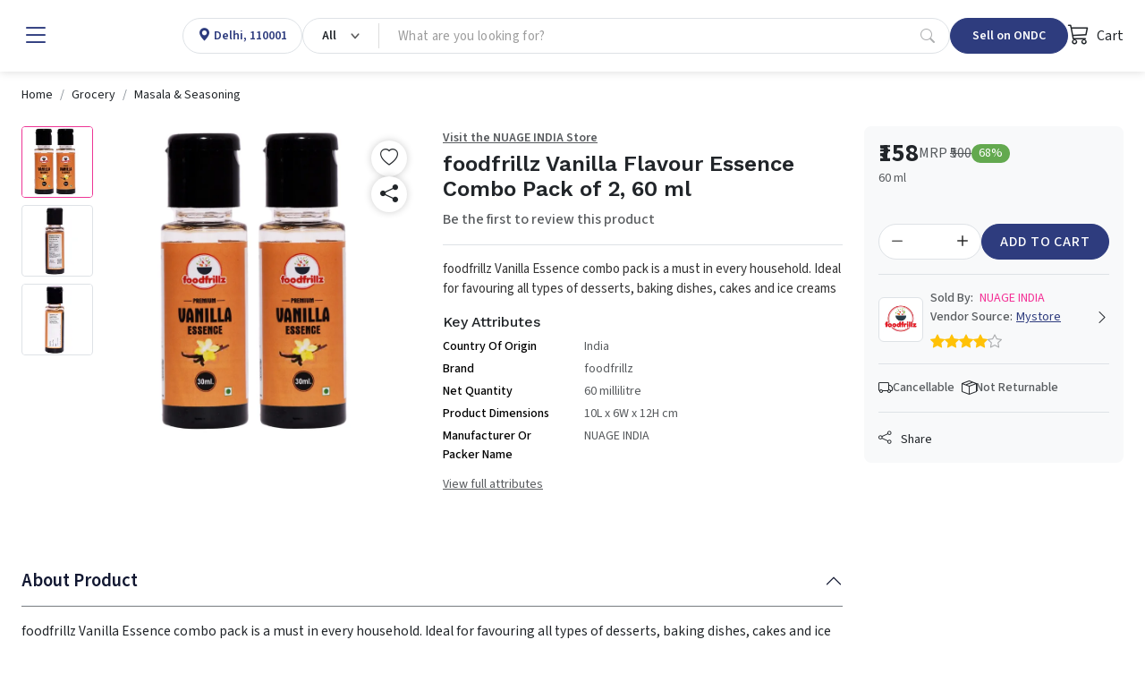

--- FILE ---
content_type: text/html; charset=utf-8
request_url: https://www.mystore.in/en/product/foodfrillz-vanilla-flavour-essence-combo-pack-of-2-60-ml
body_size: 26478
content:
<!DOCTYPE html><html lang=en data-bs-theme=light dir=ltr style=--ms-safespace:0px><head><script>(function(w,i,g){w[g]=w[g]||[];if(typeof w[g].push=='function')w[g].push(i)})
(window,'AW-974194955','google_tags_first_party');</script><script async src="/yc55/"></script>
			<script>
				window.dataLayer = window.dataLayer || [];
				function gtag(){dataLayer.push(arguments);}
				gtag('js', new Date());
				gtag('set', 'developer_id.dYzg1YT', true);
				gtag('config', 'AW-974194955');
			</script>
			<meta charset=utf-8><meta http-equiv=X-UA-Compatible content="IE=edge"><meta name=referrer content=origin><meta name=viewport content="initial-scale=1,minimum-scale=1,maximum-scale=1,height=device-height,width=device-width"><base href=/ ><link rel=manifest href=https://www.mystore.in/shmanifest.webmanifest><link rel=icon href=https://cdn.storehippo.com/s/62ea2c599d1398fa16dbae0a/g/695553ab81b12137ba75858b/favicon.png type=image/png><meta name=apple-mobile-web-app-capable content=yes><meta name=theme-color content=#ffffff><meta name=thumbnail content=https://cdn.storehippo.com/s/62ea2c599d1398fa16dbae0a/s/62ea2c599d1398fa16dbae0a/g/695553befef45dcd946bc24a/mystore-icon-256x256-c.png><link rel=apple-touch-icon href=https://cdn.storehippo.com/s/62ea2c599d1398fa16dbae0a/s/62ea2c599d1398fa16dbae0a/g/695553befef45dcd946bc24a/mystore-icon-36x36-c.png sizes=36x36><link rel=apple-touch-icon href=https://cdn.storehippo.com/s/62ea2c599d1398fa16dbae0a/s/62ea2c599d1398fa16dbae0a/g/695553befef45dcd946bc24a/mystore-icon-48x48-c.png sizes=48x48><link rel=apple-touch-icon href=https://cdn.storehippo.com/s/62ea2c599d1398fa16dbae0a/s/62ea2c599d1398fa16dbae0a/g/695553befef45dcd946bc24a/mystore-icon-72x72-c.png sizes=72x72><link rel=apple-touch-icon href=https://cdn.storehippo.com/s/62ea2c599d1398fa16dbae0a/s/62ea2c599d1398fa16dbae0a/g/695553befef45dcd946bc24a/mystore-icon-96x96-c.png sizes=96x96><link rel=apple-touch-icon href=https://cdn.storehippo.com/s/62ea2c599d1398fa16dbae0a/s/62ea2c599d1398fa16dbae0a/g/695553befef45dcd946bc24a/mystore-icon-144x144-c.png sizes=144x144><link rel=apple-touch-icon href=https://cdn.storehippo.com/s/62ea2c599d1398fa16dbae0a/s/62ea2c599d1398fa16dbae0a/g/695553befef45dcd946bc24a/mystore-icon-192x192-c.png sizes=192x192><link rel=apple-touch-icon href=https://cdn.storehippo.com/s/62ea2c599d1398fa16dbae0a/s/62ea2c599d1398fa16dbae0a/g/695553befef45dcd946bc24a/mystore-icon-512x512-c.png sizes=512x512><link href=https://cdnjs.cloudflare.com/ajax/libs/bootstrap-icons/1.11.1/font/bootstrap-icons.min.css rel=stylesheet media=all><link rel=stylesheet id=msVariantFile href="https://www.mystore.in/ms/theme/57bbef2d44e4af584b0a4d9e/53734f1410ee11cd79000002.sass.css?version=ms1761231_1744722478175"><style>.app_notification_ticker{position:fixed;top:0;left:0;right:0;background:var(--ms-app-ticker-bg);color:var(--ms-app-ticker-color);padding:.5rem .5rem;text-align:center;box-shadow:0 2px 8px rgba(0,0,0,.2);font-family:sans-serif;font-size:13px;z-index:100;opacity:1;display:flex;align-items:center;justify-content:center;height:calc(var(--ms-app-ticker-h) + var(--ms-mobileapp-safespace));transition:all .5s ease;transform:translatey(0)}.app_notification_ticker_enabled:not(.ms-mobile) .app_notification_ticker{padding-bottom:.5rem;font-size:14px}.app_notification_ticker_enabled:not(.ms-mobile) .app_notification_ticker_bg{display:none}.app_notification_ticker_enabled.ms-mobile .app_notification_ticker_bg{position:absolute;top:100%;bottom:0;right:0;left:0;width:100%;transform:rotate(-180deg);z-index:-1;height:var(--ms-app-ticker-wave);background:url(//www.mystore.in/s/62ea2c599d1398fa16dbae0a/ms.files/Subtract-wave-cream.png) repeat-x;background-size:105% 100%}.app_notification_ticker_hide .app_notification_ticker{opacity:0;transform:translatey(-50px)}.reactapp_init .app_notification_ticker{padding-top:calc(var(--ms-mobileapp-safespace) + .5rem)}.app_notification_ticker_enabled #mobile-header #mobile-header-fix,.app_notification_ticker_enabled .mobile-header-heigth{transition:all .5s ease}.app_notification_ticker_enabled:not(.app_notification_ticker_hide) #mobile-header #mobile-header-fix{height:calc(var(--ms-mobile-headerheight) + var(--ms-mobileapp-safespace) + var(--ms-app-ticker-h) + var(--ms-app-ticker-wave))!important}.app_notification_ticker_enabled:not(.app_notification_ticker_hide) .mobile-header-heigth{height:calc(var(--ms-mobile-headerheight) + var(--ms-mobileapp-safespace) + var(--ms-app-ticker-h) + var(--ms-app-ticker-wave))!important;transition:all .5s ease}.app_notification_ticker_enabled:not(.app_notification_ticker_hide) #mobile-header .mobile-inner-header .inner-header-heigth,.app_notification_ticker_enabled:not(.app_notification_ticker_hide) #mobile-header .mobile-inner-header .plan_mobile_header{height:calc(var(--ms-mobile-shotheaderheight) + var(--ms-mobileapp-safespace) + var(--ms-app-ticker-h) + var(--ms-app-ticker-wave))!important}.app_notification_ticker_enabled:not(.app_notification_ticker_hide) .stickyspace{top:calc(var(--ms-mobile-shotheaderheight) + var(--ms-mobileapp-safespace) + var(--ms-app-ticker-h) + var(--ms-app-ticker-wave))!important}.app_notification_ticker_enabled:not(.app_notification_ticker_hide) #mobile-header .mobile-inner-header .plan_mobile_header,.app_notification_ticker_enabled:not(.app_notification_ticker_hide) #mobile-header-fix{padding-top:calc(var(--ms-mobileapp-safespace) + var(--ms-app-ticker-h) + var(--ms-app-ticker-wave))!important}.app_notification_ticker_enabled.app_notification_ticker_noanimation #mobile-header #mobile-header-fix,.app_notification_ticker_enabled.app_notification_ticker_noanimation .mobile-header-heigth{height:calc(var(--ms-mobile-headerheight) + var(--ms-mobileapp-safespace) + var(--ms-app-ticker-h) + var(--ms-app-ticker-wave))!important}.app_notification_ticker_enabled.app_notification_ticker_noanimation #fixed-mobileheader.header-sticky #mobile-header-fix{height:calc(var(--ms-mobile-headerheight) + var(--ms-mobileapp-safespace) + var(--ms-app-ticker-wave))!important}.app_notification_ticker_enabled.app_notification_ticker_noanimation #mobile-header .mobile-inner-header .inner-header-heigth,.app_notification_ticker_enabled.app_notification_ticker_noanimation #mobile-header .mobile-inner-header .plan_mobile_header{height:calc(var(--ms-mobile-shotheaderheight) + var(--ms-mobileapp-safespace) + var(--ms-app-ticker-h) + var(--ms-app-ticker-wave))!important}.app_notification_ticker_enabled.app_notification_ticker_noanimation .stickyspace{top:calc(var(--ms-mobile-shotheaderheight) + var(--ms-mobileapp-safespace) + var(--ms-app-ticker-h) + var(--ms-app-ticker-wave))!important}.app_notification_ticker_enabled .desktop-header-height,.app_notification_ticker_enabled .header-fixed{transition:all .5s ease}.app_notification_ticker_enabled:not(.app_notification_ticker_hide) .desktop-header-height{height:calc(var(--ms-header-height) + var(--ms-app-ticker-h))!important}.app_notification_ticker_enabled:not(.app_notification_ticker_hide) .header-fixed{top:var(--ms-app-ticker-h)!important}</style><style>.noneditable div[data-widgetname=ms-design-topbar],.noneditable div[data-widgetname=ms-design]{display:none!important}.noneditable #ms-content{padding:0!important;margin:0!important;width:100%!important;min-height:unset!important;height:unset!important}.noneditable #ms-content .has-fixed-position.has-fixed-position{top:0!important;left:0!important;width:100%}</style><style>.iti__country-list li[data-country-code=in]~li[data-country-code=in]{display:none}</style><link type=text/css rel=stylesheet href="https://fonts.googleapis.com/css2?family=Source+Sans+3:ital,wght@0,200..900;1,200..900&amp;family=Work+Sans:wght@100;200;300;400;500;600;700;800;900&amp;display=swap"><title>foodfrillz Vanilla Flavour Essence Combo Pack of 2, 60 ml</title><meta name=description content="foodfrillz Vanilla Essence combo pack is a must in every household. Ideal for favouring all types of desserts, baking dishes, cakes and ice creams"><link rel=canonical href=https://www.mystore.in/en/product/foodfrillz-vanilla-flavour-essence-combo-pack-of-2-60-ml><link rel=alternate href=https://www.mystore.in/en/product/foodfrillz-vanilla-flavour-essence-combo-pack-of-2-60-ml hreflang=EN><meta property=og:title content="foodfrillz Vanilla Flavour Essence Combo Pack of 2, 60 ml"><meta property=og:description content="foodfrillz Vanilla Essence combo pack is a must in every household. Ideal for favouring all types of desserts, baking dishes, cakes and ice creams"><meta property=og:image content=https://www.mystore.in/s/62ea2c599d1398fa16dbae0a/g/6939749c95dc531e612ccdac/vanilla-combo-480x480.jpg><meta property=og:url content=https://www.mystore.in/en/product/foodfrillz-vanilla-flavour-essence-combo-pack-of-2-60-ml><meta property=og:type content=website></head><body class="ms-l-en ms-tablet"><div id=body data-v-app=""><div><div id=ms-content class=""><div class=mystore_domain_mainlayout><style scoped="">.message-alert-wrapper{z-index:9999999}.mobile .message-alert-wrapper{bottom:auto;top:80px;left:auto!important;right:.5rem!important;max-width:90%}.mobile .message-alert-wrapper .alert{padding:.5rem!important}.alert--type-newstyle{display:inline-flex;animation:myAnimtop .3s cubic-bezier(.32,0,.67,0) 0s 1 normal forwards;opacity:0}.mobile .alert--type-newstyle{animation:myAnim .3s cubic-bezier(.32,0,.67,0) 0s 1 normal forwards!important}@keyframes myAnimbottom{0%{opacity:0;transform:translateY(50px)}100%{opacity:1;transform:translateY(0)}}@keyframes myAnimtop{0%{opacity:0;transform:translateY(-50px)}100%{opacity:1;transform:translateY(10px)}}@keyframes myAnim{0%{opacity:0;transform:translateX(250px)}100%{opacity:1;transform:translateX(0)}}</style><div style=display:none><div itemscope="" itemtype=http://schema.org/WebSite><link itemprop=url href=https://www.mystore.in><span itemprop=name>Mystore</span><span itemprop=description>Mystore® is an ONDC connected marketplace built in India for Indian sellers. Mystore is the first ONDC network participant to connect as a Buyer and Seller NP.&nbsp; You can register as a seller on Mystore and upload your catalogue. You will have a dedicated Seller page (digi-catalog) along with a Unique QR Code for your page that you can market to your buyers. Your catalogue will also appear on the ONDC network through the Mystore Buyer App and other buyer apps catering to related product domains. Mystore provides a comprehensive seller dashboard to manage your products, orders, and payouts. Mystore also facilitates seamless online shopping across categories with its Mystore Buyer App.</span><span itemprop=image>https://www.mystore.in/s/62ea2c599d1398fa16dbae0a/66defda954ce55002beebf8c/mystore-logo-480x480.png</span></div><div itemscope="" itemtype=http://schema.org/PostalAddress><span itemprop=streetAddress>9th Floor, Tower A, Spaze iTech Park, Sector 49</span><span itemprop=postalCode>122018</span><span itemprop=addressLocality>Gurgaon Division</span><span itemprop=addressCountry>IN</span></div><div itemscope="" itemtype=http://schema.org/Organization><span itemprop=name>Mystore</span><span itemprop=url>https://www.mystore.in</span><div itemprop=address itemscope="" itemtype=http://schema.org/PostalAddress><span itemprop=streetAddress>9th Floor, Tower A, Spaze iTech Park, Sector 49</span><span itemprop=addressLocality>Gurgaon Division</span>, <span itemprop=addressCountry>IN</span></div><span itemprop=telephone>+918010412412</span><span itemprop=image>https://www.mystore.in/s/62ea2c599d1398fa16dbae0a/66defda954ce55002beebf8c/mystore-logo-480x480.png"</span><span itemprop=email><a href="/cdn-cgi/l/email-protection" class="__cf_email__" data-cfemail="c8baada9aba0bdbb88a5b1bbbca7baade6a1a6">[email&#160;protected]</a></span></div><div id=ms_page_name style=display:none>product</div><div itemscope="" itemtype=http://schema.org/Product><span itemprop=productID>6555c3cd78fcb8ce2f72dbf5</span><span itemprop=name>foodfrillz Vanilla Flavour Essence Combo Pack of 2, 60 ml</span><img itemprop=image src=https://www.mystore.in/s/62ea2c599d1398fa16dbae0a/g/6939749c95dc531e612ccdac/vanilla-combo.jpg alt="foodfrillz Vanilla Flavour Essence Combo Pack of 2, 60 ml" class=noImg style=display:none><span itemprop=description>foodfrillz Vanilla Essence combo pack is a must in every household. Ideal for favouring all types of desserts, baking dishes, cakes and ice creams</span><span itemprop=sku>B07ZKFX1FP</span><div itemprop=offers itemtype=http://schema.org/Offer itemscope=""><span itemprop=priceCurrency>INR</span><span itemprop=price>158</span><link itemprop=availability href=https://schema.org/InStock>In Stock</div><div itemprop=brand itemtype=http://schema.org/Brand itemscope=""><span itemprop=name>foodfrillz</span></div></div></div><div class=mystore_domain_header><header id=header class="header header_shop buy_theme"><div class=desktop-header-height></div><div class=header-fixed><div id="main-header buy" class=main-header><div class="container-fluid h-100 px-4 w-100 mw-100"><div class="d-flex align-items-center justify-content-start flex-nowrap h-100 gap-2 gap-lg-4"><div class="header-column-left logo flex-auto d-flex align-items-center" id=logo><div class="d-flex align-items-center flex-nowrap"><div role=button class="hamburger me-1 me-lg-3" data-bs-toggle=offcanvas href=#offcanvasleft><i class="bi bi-list lh-1 fs-2 text-primary"></i></div><a href=/en/ ><img loading=lazy onerror=ms._imageError(this) alt=Mystore title=Mystore src=https://www.mystore.in/s/62ea2c599d1398fa16dbae0a/66defda954ce55002beebf8c/mystore-logo-200x80.png class="img-fluid noImg" ms-data-valign=middle style=display:none></a></div></div><div class="header-opt header-location-drop border rounded-pill" style=height:40px><div class="dropdown px-3 py-0 location-cont h-100"><a class="d-flex align-items-center selected_location h-100 text-primary" role=button><div class=ic_item><i class="bi bi-geo-alt-fill lh-1"></i></div><div class="loc_active ps-1"><p class="mb-0 fw-semibold fs-6 d-block oneline_ellipsis lh-1 ms-fs-14" style=max-width:160px><span>Delhi, 110001</span></p></div></a></div></div><div class="header-column-center flex-fill" id=searchBox><div class="autocomplete_newflow flow_with_categories default_autocomplete_flow"><div class="autocomplete_wrapper position-relative dropdown"><div class="dropdown d-flex position-relative autocomplete_wrap rounded-pill border" style=height:40px><div class="dropdown category_dropdown"><button class="btn btn-secondary bg-transparent dropdown-toggle d-flex flex-row flex-nowrap align-items-center justify-content-between h-100 rounded-0 border-0 px-3" type=button data-bs-toggle=dropdown style=min-width:80px;max-width:180px;overflow:hidden><span class="d-block lh-sm fw-semibold ms-fs-14 text-capitalize text-dark" style=max-width:160px;overflow:hidden;text-overflow:ellipsis>All</span></button><div class="dropdown-menu w-100 p-0 pt-2 fs-6"><div class="megamenu_search rounded-3 overflow-hidden p-0 shadow-lg"><div class="row g-0 flex-row flex-nowrap h-100"><div class="col-12 col-sm-12 d-flex flex-column flex-nowrap"><div class="megamenu_search-nav flex-fill overflow-auto p-3 pt-1" style=max-height:390px><ul class="list-unstyled m-0"><li><a class="dropdown-item small category_selection_list_item fw-semibold oneline_ellipsis" role=button title=All>All Categories</a></li><li><a class="dropdown-item small category_selection_list_item fw-semibold oneline_ellipsis" title=Appliances role=button>Appliances</a></li><li><a class="dropdown-item small category_selection_list_item fw-semibold oneline_ellipsis" title="Agri Inputs" role=button>Agri Inputs</a></li><li><a class="dropdown-item small category_selection_list_item fw-semibold oneline_ellipsis" title=Fashion role=button>Fashion</a></li><li><a class="dropdown-item small category_selection_list_item fw-semibold oneline_ellipsis" title=Grocery role=button>Grocery</a></li><li><a class="dropdown-item small category_selection_list_item fw-semibold oneline_ellipsis" title="Beauty &amp; Personal Care" role=button>Beauty &amp; Personal Care</a></li><li><a class="dropdown-item small category_selection_list_item fw-semibold oneline_ellipsis" title=Agriculture role=button>Agriculture</a></li><li><a class="dropdown-item small category_selection_list_item fw-semibold oneline_ellipsis" title="Home &amp; Kitchen" role=button>Home &amp; Kitchen</a></li><li><a class="dropdown-item small category_selection_list_item fw-semibold oneline_ellipsis" title=Electronics role=button>Electronics</a></li><li><a class="dropdown-item small category_selection_list_item fw-semibold oneline_ellipsis" title=Automotive role=button>Automotive</a></li><li><a class="dropdown-item small category_selection_list_item fw-semibold oneline_ellipsis" title="Health &amp; Wellness" role=button>Health &amp; Wellness</a></li></ul></div></div></div></div></div></div><div class="flex-fill d-flex flex-row flex-nowrap"><input id=searchtext type=text autocomplete=off class="form-control search-area-input rounded-pill ps-3 border-0 shadow-none bg-transparent pradeep" placeholder="What are you looking for?" style=padding-right:0!important><div id=autocomplete class="autocomplete_dropdown dropdown-menu w-100 p-0 bg-white mt-1 rounded-2 shadow-sm active_drpdwn"><div class="dropdown_inner search-suggestion w-100 p-3"><div class=search_recentsearch><h4 class="mb-3 text-muted small text-uppercase fw-semibold" style=letter-spacing:1px>Recent Search</h4><ul class="list-unstyled m-0 p-0 d-flex flex-wrap gap-2 small"><li><div role=button class="suggestion-item d-flex align-items-center px-3 py-2 border rounded-pill text-dark position-relative"><a class="position-absolute top-0 start-0 h-100 w-100" style=z-index:1></a><i class="bi bi-arrow-counterclockwise lh-1 small"></i><span class="lh-1 ms-1">Surf excel</span></div></li><li><div role=button class="suggestion-item d-flex align-items-center px-3 py-2 border rounded-pill text-dark position-relative"><a class="position-absolute top-0 start-0 h-100 w-100" style=z-index:1></a><i class="bi bi-arrow-counterclockwise lh-1 small"></i><span class="lh-1 ms-1">honda+hness+cb350+chain+set</span></div></li><li><div role=button class="suggestion-item d-flex align-items-center px-3 py-2 border rounded-pill text-dark position-relative"><a class="position-absolute top-0 start-0 h-100 w-100" style=z-index:1></a><i class="bi bi-arrow-counterclockwise lh-1 small"></i><span class="lh-1 ms-1">virginmobile+india</span></div></li><li><div role=button class="suggestion-item d-flex align-items-center px-3 py-2 border rounded-pill text-dark position-relative"><a class="position-absolute top-0 start-0 h-100 w-100" style=z-index:1></a><i class="bi bi-arrow-counterclockwise lh-1 small"></i><span class="lh-1 ms-1">strack+laptop+solutions+</span></div></li><li><div role=button class="suggestion-item d-flex align-items-center px-3 py-2 border rounded-pill text-dark position-relative"><a class="position-absolute top-0 start-0 h-100 w-100" style=z-index:1></a><i class="bi bi-arrow-counterclockwise lh-1 small"></i><span class="lh-1 ms-1">Speedo+UCO</span></div></li><li><div role=button class="suggestion-item d-flex align-items-center px-3 py-2 border rounded-pill text-dark position-relative"><a class="position-absolute top-0 start-0 h-100 w-100" style=z-index:1></a><i class="bi bi-arrow-counterclockwise lh-1 small"></i><span class="lh-1 ms-1">bean+dreven+stor</span></div></li><li><div role=button class="suggestion-item d-flex align-items-center px-3 py-2 border rounded-pill text-dark position-relative"><a class="position-absolute top-0 start-0 h-100 w-100" style=z-index:1></a><i class="bi bi-arrow-counterclockwise lh-1 small"></i><span class="lh-1 ms-1">marchitect+headphones+</span></div></li><li><div role=button class="suggestion-item d-flex align-items-center px-3 py-2 border rounded-pill text-dark position-relative"><a class="position-absolute top-0 start-0 h-100 w-100" style=z-index:1></a><i class="bi bi-arrow-counterclockwise lh-1 small"></i><span class="lh-1 ms-1">HP+X2+210+G2+keypad</span></div></li><li><div role=button class="suggestion-item d-flex align-items-center px-3 py-2 border rounded-pill text-dark position-relative"><a class="position-absolute top-0 start-0 h-100 w-100" style=z-index:1></a><i class="bi bi-arrow-counterclockwise lh-1 small"></i><span class="lh-1 ms-1">himalayan+411+on+road+price+kerala</span></div></li><li><div role=button class="suggestion-item d-flex align-items-center px-3 py-2 border rounded-pill text-dark position-relative"><a class="position-absolute top-0 start-0 h-100 w-100" style=z-index:1></a><i class="bi bi-arrow-counterclockwise lh-1 small"></i><span class="lh-1 ms-1">victorious+alloy+wheels</span></div></li></ul></div></div><div class="dropdown_inner w-100 p-3" style=display:none></div></div><a role=button class="px-3 d-inline-flex align-items-center justify-content-center text-muted opacity-50" type=button><i class="bi bi-search lh-1 fs-6"></i></a></div></div></div></div></div><div class="header-column-right flex-auto ms-auto"><div class="d-flex align-items-center justify-content-between justify-content-lg-end gap-2 gap-lg-4"><div class="header-opt header-ondc"><a href=https://seller.mystore.in target=_blank class="dropdown-toggler px-2 px-lg-4 btn btn-primary rounded-pill lh-1 fw-semibold d-inline-flex align-items-center justify-content-ceter text-nowrap ms-fs-14" style=height:40px>Sell on ONDC</a></div><div class="header-opt header-ondc-logo" style=height:40px><span class="lh-1 fw-semibold d-inline-flex align-items-center justify-content-ceter h-100"><img src=https://www.mystore.in/s/62ea2c599d1398fa16dbae0a//ms.files/ONDC-Network-200x60.png class="img-fluid h-100 noImg" style=object-fit:contain;display:none></span></div><div class="header-opt header-cart"><div class=cart-dropdown><div role=button class="cart_quick_link text-dark d-inline-flex align-items-center justify-content-ceter fs-6" data-bs-toggle=offcanvas href=#offcanvasCart style=min-width:auto;height:40px><span class="cart_icon_wrap pe-2 position-relative"><i class="bi bi-cart3 lh-1 fs-4"></i></span> Cart</div></div><div class="offcanvas offcanvas-end cart-canvas" tabindex=-1 id=offcanvasCart style=width:500px><div class="offcanvas-header py-1 px-3 pe-0 border-bottom d-flex align-items-center justify-content-between bg-primary text-white"><div class="offcanvas-title fs-5">Your Shopping Bag</div><div role=button data-bs-dismiss=offcanvas class="p-2 px-3"><i class="bi bi-x lh-1 fs-4"></i></div></div><div class="offcanvas-body p-0"><div class="cart-empty h-100 d-flex flex-column flex-nowrap align-items-center justify-content-center text-center opacity-50"><div class="w-100 py-3"><span class=bagIconEmpty><i class="bi bi-bag lh-1 pinkCol" style=font-size:4rem></i></span><div class="mt-3 empty-text text-uppercase"><h4 class="m-0 fs-5 text-semibold">Your Bag Is Empty</h4></div></div></div></div></div></div></div></div></div></div></div></div></header><div class=desktop_location></div><div class="offcanvas offcanvas-start canvas-panel pb-3" tabindex=-1 id=offcanvasleft style=max-width:300px><div class="offcanvas-body h-100 overflow-auto-scrollbar p-0 fs-6"><div class="offcanvas--head p-3 d-flex align-items-center justify-content-between flex-nowrap"><span class=d-block data-bs-dismiss=offcanvas role=button><i class="bi bi-x-lg lh-1 fs-4"></i></span><a href=/en/ data-bs-dismiss=offcanvas id=logo class="logo flex-fill ps-3"><img loading=lazy onerror=ms._imageError(this) alt=Mystore title=Mystore src=https://www.mystore.in/s/62ea2c599d1398fa16dbae0a/66defda954ce55002beebf8c/mystore-logo-480x480.png class="img-fluid noImg" ms-data-valign=middle style=max-height:35px;display:none></a><div class="d-flex flex-column align-items-center"><img loading=lazy onerror=ms._imageError(this) alt=Mystore title=Mystore src=https://www.mystore.in/s/62ea2c599d1398fa16dbae0a//ms.files/ONDC-Network-200x60.png class="img-fluid noImg" ms-data-valign=middle style=max-height:35px;display:none></div></div><div class=offcanvas--body><div class="d-block p-3"><a href=/en/user/register data-bs-dismiss=offcanvas class="d-block w-100 btn btn-primary py-2 fs-6 btn-lg rounded-3">Sign Up</a><a href=/en/user/login data-bs-dismiss=offcanvas class="d-flex align-items-center w-100 linked-btn lh-sm small fw-bold position-relative py-2 px-3 rounded-3 mt-3"><i class="bi bi-box-arrow-in-right lh-1 fs-5 me-2"></i> Log in</a></div><div class="hrline my-2 px-3"><div class="border-top border-2"></div></div><div class=p-3><div class="title-wrap mb-2"><h4 class="m-0 fw-normal text-muted small opacity-75">Popular Categories</h4></div><div class=d-block><a href=/en/browse/appliances data-bs-dismiss=offcanvas class="d-flex align-items-center w-100 linked-btn rounded-3"><img loading=lazy onerror=ms._imageError(this) class="img-fluid me-2 noImg" src=//d2pyicwmjx3wii.cloudfront.net/s/62ea2c599d1398fa16dbae0a/ms.files/navicons/Appliances.svg style=width:2rem;height:2rem;display:none> Appliances</a><a href=/en/browse/agri-inputs data-bs-dismiss=offcanvas class="d-flex align-items-center w-100 linked-btn rounded-3"><img loading=lazy onerror=ms._imageError(this) class="img-fluid me-2 noImg" src=//d2pyicwmjx3wii.cloudfront.net/s/62ea2c599d1398fa16dbae0a/ms.files/navicons/Agritech.svg style=width:2rem;height:2rem;display:none> Agri Inputs</a><a href=/en/browse/auto-components-and-accessories data-bs-dismiss=offcanvas class="d-flex align-items-center w-100 linked-btn rounded-3"><img loading=lazy onerror=ms._imageError(this) class="img-fluid me-2 noImg" src=//d2pyicwmjx3wii.cloudfront.net/s/62ea2c599d1398fa16dbae0a/ms.files/navicons/Automotive.svg style=width:2rem;height:2rem;display:none> Auto Components &amp; Accessories</a><a href=/en/browse/beauty-and-personal-care data-bs-dismiss=offcanvas class="d-flex align-items-center w-100 linked-btn rounded-3"><img loading=lazy onerror=ms._imageError(this) class="img-fluid me-2 noImg" src=//d2pyicwmjx3wii.cloudfront.net/s/62ea2c599d1398fa16dbae0a/ms.files/navicons/Beauty-Personal-Care.svg style=width:2rem;height:2rem;display:none> Beauty &amp; Personal Care</a><a href=/en/browse/electronics data-bs-dismiss=offcanvas class="d-flex align-items-center w-100 linked-btn rounded-3"><img loading=lazy onerror=ms._imageError(this) class="img-fluid me-2 noImg" src=//d2pyicwmjx3wii.cloudfront.net/s/62ea2c599d1398fa16dbae0a/ms.files/navicons/Electronics.svg style=width:2rem;height:2rem;display:none> Electronics</a><a href=/en/browse/fashion data-bs-dismiss=offcanvas class="d-flex align-items-center w-100 linked-btn rounded-3"><img loading=lazy onerror=ms._imageError(this) class="img-fluid me-2 noImg" src=//d2pyicwmjx3wii.cloudfront.net/s/62ea2c599d1398fa16dbae0a/ms.files/navicons/Fashion.svg style=width:2rem;height:2rem;display:none> Fashion</a><a href=/en/browse/grocery data-bs-dismiss=offcanvas class="d-flex align-items-center w-100 linked-btn rounded-3"><img loading=lazy onerror=ms._imageError(this) class="img-fluid me-2 noImg" src=//d2pyicwmjx3wii.cloudfront.net/s/62ea2c599d1398fa16dbae0a/ms.files/navicons/Grocery.svg style=width:2rem;height:2rem;display:none> Grocery</a><a href=/en/browse/gift-cards data-bs-dismiss=offcanvas class="d-flex align-items-center w-100 linked-btn rounded-3"><img loading=lazy onerror=ms._imageError(this) class="img-fluid me-2 noImg" src=//d2pyicwmjx3wii.cloudfront.net/s/62ea2c599d1398fa16dbae0a/ms.files/navicons/Gift-Card.svg style=width:2rem;height:2rem;display:none> Gift Cards</a><a href=/en/browse/home-and-kitchen data-bs-dismiss=offcanvas class="d-flex align-items-center w-100 linked-btn rounded-3"><img loading=lazy onerror=ms._imageError(this) class="img-fluid me-2 noImg" src=//d2pyicwmjx3wii.cloudfront.net/s/62ea2c599d1398fa16dbae0a/ms.files/navicons/Home-Decor.svg style=width:2rem;height:2rem;display:none> Home &amp; kitchen</a><a href=/en/browse/health-and-wellness data-bs-dismiss=offcanvas class="d-flex align-items-center w-100 linked-btn rounded-3"><img loading=lazy onerror=ms._imageError(this) class="img-fluid me-2 noImg" src=//d2pyicwmjx3wii.cloudfront.net/s/62ea2c599d1398fa16dbae0a/ms.files/navicons/Health-Wellness.svg style=width:2rem;height:2rem;display:none> Health &amp; Wellness</a><a href=/en/browse/vehicles-and-automotives data-bs-dismiss=offcanvas class="d-flex align-items-center w-100 linked-btn rounded-3"><img loading=lazy onerror=ms._imageError(this) class="img-fluid me-2 noImg" src=//d2pyicwmjx3wii.cloudfront.net/s/62ea2c599d1398fa16dbae0a/ms.files/navicons/Vehicle-Automobile.svg style=width:2rem;height:2rem;display:none> Vehicles &amp; Automotives</a><a href=/en/collection/books-and-stationary data-bs-dismiss=offcanvas class="d-flex align-items-center w-100 linked-btn rounded-3"><img loading=lazy onerror=ms._imageError(this) class="img-fluid me-2 noImg" src=//d2pyicwmjx3wii.cloudfront.net/s/62ea2c599d1398fa16dbae0a/ms.files/navicons/BooksStationary.svg style=width:2rem;height:2rem;display:none> Books &amp; Stationary</a><a href=/en/collection/pet-care data-bs-dismiss=offcanvas class="d-flex align-items-center w-100 linked-btn rounded-3"><img loading=lazy onerror=ms._imageError(this) class="img-fluid me-2 noImg" src=//d2pyicwmjx3wii.cloudfront.net/s/62ea2c599d1398fa16dbae0a/ms.files/navicons/Pet-Care.svg style=width:2rem;height:2rem;display:none> Pet Care</a><a href=/en/browse/toys-and-games data-bs-dismiss=offcanvas class="d-flex align-items-center w-100 linked-btn rounded-3"><img loading=lazy onerror=ms._imageError(this) class="img-fluid me-2 noImg" src=//d2pyicwmjx3wii.cloudfront.net/s/62ea2c599d1398fa16dbae0a/ms.files/navicons/ToysGames.svg style=width:2rem;height:2rem;display:none> Toys &amp; Games</a></div></div><div class="hrline my-2 px-3"><div class="border-top border-2"></div></div><section><div class=p-3><div class="title-wrap mb-2"><h4 class="m-0 fw-normal text-muted small opacity-75">Support</h4></div><div class=d-block><a href=/en/contact data-bs-dismiss=offcanvas class="d-flex align-items-center w-100 linked-btn rounded-3"><img loading=lazy onerror=ms._imageError(this) class="img-fluid me-2 noImg" src=//d2pyicwmjx3wii.cloudfront.net/s/62ea2c599d1398fa16dbae0a/ms.files/navicons/Contact-Us.svg style=width:2rem;height:2rem;display:none> Contact Us</a></div></div><div class="hrline my-2 px-3"><div class="border-top border-2"></div></div></section><div class=p-3><div class="title-wrap mb-2"><h4 class="m-0 fw-normal text-muted small opacity-75">Language</h4></div><div class=d-block><a class="d-flex align-items-center justify-content-between w-100 linked-btn rounded-3 active" data-bs-dismiss=offcanvas role=button><span class="dropdown-value flex-fill">English - <span class=lang>EN</span></span><span class="icon-wrap ps-2"><i class="bi bi-toggle-on lh-1 text-primary fs-5"></i></span></a></div></div><div class="hrline my-2 px-3"><div class="border-top border-2"></div></div><div class=p-3><div class="title-wrap mb-2"><h4 class="m-0 fw-normal text-muted small opacity-75">Seller</h4></div><div class=d-block><a class="d-flex align-items-center justify-content-between w-100 linked-btn rounded-3" href=https://www.mystore.in/admin/ ><span class=dropdown-value>Login</span></a> <a class="d-flex align-items-center justify-content-between w-100 linked-btn rounded-3" href=/en/seller/register><span class=dropdown-value>Register</span></a></div></div><div class="hrline my-2 px-3"><div class="border-top border-2"></div></div><div class=p-3><div class="title-wrap mb-2"><h4 class="m-0 fw-normal text-muted small opacity-75">Our apps</h4></div><div class=d-block><a class="d-flex align-items-center w-100 linked-btn rounded-3" aria-label="Google Play Store" href="https://play.google.com/store/apps/details?id=in.mystore" target=_blank rel="noopener noreferrer"><i class="bi bi-google-play fs-5 lh-1 me-2"></i> Google play</a><a class="d-flex align-items-center w-100 linked-btn rounded-3" aria-label="App Store" href=https://apps.apple.com/in/app/mystore/id1642471520 target=_blank rel="noopener noreferrer"><i class="bi bi-apple fs-5 lh-1 me-2"></i> App Store</a></div></div></div></div></div><style scoped="">:root{--ms-header-height:80px;--ms-megamenu-height:50px}body{font-family:"Source Sans 3"!important;font-size:.9rem;font-weight:400;line-height:1.5;color:#212529;letter-spacing:0!important}h1,h2,h3,h4,h5,h6{font-family:"Work Sans"!important}.btn,a,article,button,div,input,span{font-family:'Source Sans 3'}.form-control:active,.form-control:focus,.form-control:hover,.form-control:link,.form-control:visited,a:active,a:focus,a:hover,a:link,a:visited,button:active,button:focus,button:hover,button:link,button:visited,input:active,input:focus,input:hover,input:link,input:visited{outline:0;box-shadow:none!important}a{text-decoration:none}.progress_loading{position:relative;background-color:#e2e2e2}.progress_loading::after{display:block;content:"";position:absolute;width:100%;height:100%;transform:translateX(-100%);background:-webkit-gradient(linear,left top,right top,from(transparent),color-stop(rgba(255,255,255,.2)),to(transparent));background:linear-gradient(90deg,transparent,rgba(255,255,255,.2),transparent);animation:loading .8s infinite}@keyframes loading{100%{transform:translateX(100%)}}.pointer{cursor:pointer}body{--mystore-pinkbg:#ed3595!important;--mystore-pink:#f43397!important;--mystore-lighterpink:#ffdff0!important;--bs-success:#328616;--bs-success-rgb:50,143,22;--bs-primary-light:#ecf7fd!important;--bs-primary-light-rgb:236,247,253!important}.primary-bg{background-color:var(--bs-primary)}.primary{color:var(--bs-primary)}.secondary-bg{background-color:var(--bs-secondary)}.secondary{color:var(--bs-secondary)}.bg-primary-light{--bs-bg-opacity:1;background-color:rgba(var(--bs-primary-light-rgb),var(--bs-bg-opacity))!important}.text-primary-light{--bs-text-opacity:1;color:rgba(var(--bs-primary-light-rgb),var(--bs-text-opacity))!important}.bg-lightpink{background-color:var(--mystore-lighterpink)!important}.border-lightpink{border-color:var(--mystore-lighterpink)!important}.hover-lightpink:hover{background-color:var(--mystore-lighterpink)!important}.bg-pink{background-color:var(--mystore-pinkbg)!important}.border-pink{border-color:var(--mystore-pinkbg)!important}.hover-pink:hover{background-color:var(--mystore-pinkbg)!important}.pinkCol{color:var(--mystore-pink)!important}.greenCol{color:#80bb01!important}.lightblueCol{color:#7871ff!important}.primary2{color:var(--bs-primary)!important}.primary3{color:#c14bc3!important}.darkCol{color:#343a40!important}.btn{line-height:1.5;font-size:.9rem}.btn.btn-primary{background:var(--bs-primary)!important;border-color:var(--bs-primary)!important;color:var(--bs-white)!important}.btn.btn-pink{background:var(--mystore-pinkbg)!important;border-color:var(--mystore-pinkbg)!important;color:var(--bs-white)!important}.btn.btn-pink:hover,.btn.btn-primary:hover{background-color:var(--mystore-pinkbg)!important;border-color:var(--mystore-pinkbg)!important;color:var(--bs-white)!important}.btn.btn-default{background:#ddd!important;color:#333!important}.btn.btn-default:hover{background-color:#ccc!important;color:#333!important}.btn-outline-primary{color:var(--bs-primary);border-color:var(--bs-primary)}.btn-outline-primary:hover{color:var(--bs-white);background-color:var(--bs-primary);border-color:var(--bs-primary)}.btn-outline-pink{color:var(--mystore-pink);border-color:var(--mystore-pink)}.btn-outline-pink:hover{color:var(--bs-white);background-color:var(--mystore-pink);border-color:var(--mystore-pink)}.btn-outline-dark{border-color:var(--bs-primary)!important;color:var(--bs-primary)!important}.btn-outline-dark:hover{background-color:var(--mystore-pinkbg)!important;border-color:var(--mystore-pinkbg)!important;color:var(--bs-white)!important}.search-suggestion .suggestion-item:hover{background:var(--mystore-lighterpink);border-color:var(--mystore-lighterpink)!important}.load-bar{left:0;right:0;margin-top:0;height:3px;background-color:#fdba2c;position:fixed;top:0;width:100%;z-index:1000}.bar{content:"";display:inline;position:absolute;width:0;height:100%;left:50%}.bar:first-child{background-color:#da4733;animation:loading 3s linear infinite}.bar:nth-child(2){background-color:#3b78e7;animation:loading 3s linear 1s infinite}.bar:nth-child(3){background-color:#fdba2c;animation:loading 3s linear 2s infinite}@keyframes loading{from{left:50%;width:0;z-index:1000}33.3333%{left:0;width:100%;z-index:100}to{left:0;width:100%}}@media print{a[href]:after{content:none!important}.container{width:100%!important}}.loading_icon{position:fixed;top:0;left:0;width:100%;height:100%;z-index:99999;display:flex;align-items:center;justify-content:center}.loading_icon:after{content:"";position:absolute;top:0;left:0;width:100%;height:100%;background:var(--bs-white);opacity:.5;z-index:-1}.loading_icon .loading_icon-image{max-width:60px}.loader-animation,.loader-animation:after,.loader-animation:before{border-radius:50%;width:2.5em;height:2.5em;-webkit-animation-fill-mode:both;animation-fill-mode:both;-webkit-animation:load7 1.8s infinite ease-in-out;animation:load7 1.8s infinite ease-in-out}.loader-animation{color:var(--bs-primary);font-size:10px;margin:80px auto;position:relative;text-indent:-9999em;-webkit-transform:translateZ(0);-ms-transform:translateZ(0);transform:translateZ(0);-webkit-animation-delay:-.16s;animation-delay:-.16s}.loader-animation:after,.loader-animation:before{content:'';position:absolute;top:0}.loader-animation:before{left:-3.5em;-webkit-animation-delay:-.32s;animation-delay:-.32s}.loader-animation:after{left:3.5em}@-webkit-keyframes load7{0%,100%,80%{box-shadow:0 2.5em 0 -1.3em}40%{box-shadow:0 2.5em 0 0}}@keyframes load7{0%,100%,80%{box-shadow:0 2.5em 0 -1.3em}40%{box-shadow:0 2.5em 0 0}}.loader-spinner{width:48px;height:48px;border:5px solid var(--bs-primary);border-bottom-color:var(--mystore-pink);border-radius:50%;display:inline-block;box-sizing:border-box;animation:rotation 1s linear infinite}@keyframes rotation{0%{transform:rotate(0)}100%{transform:rotate(360deg)}}.letter-spacing-0{letter-spacing:0!important}.letter-spacing-1{letter-spacing:.1em!important}.letter-spacing-2{letter-spacing:.2em!important}.letter-spacing-3{letter-spacing:.3em!important}.letter-spacing-4{letter-spacing:.4em!important}.letter-spacing-5{letter-spacing:.5em!important}.ms-fs-8{font-size:8px!important}.ms-fs-10{font-size:10px!important}.ms-fs-12{font-size:12px!important}.ms-fs-14{font-size:14px!important}.ms-fs-16{font-size:16px!important}.ms-fs-18{font-size:18px!important}.ms-fs-20{font-size:20px!important}.ms-fs-21{font-size:21px!important}.ms-fs-22{font-size:22px!important}.ms-fs-23{font-size:23px!important}.ms-fs-24{font-size:24px!important}.ms-fs-25{font-size:25px!important}.ms-fs-26{font-size:26px!important}.ms-fs-27{font-size:27px!important}.ms-fs-28{font-size:28px!important}.ms-fs-29{font-size:29px!important}.ms-fs-30{font-size:30px!important}.overflow-inner,.overflow-outer{position:relative;display:block}.overflow-hidden{overflow:hidden}.overflow-auto{overflow:auto}.overflow-auto-scroller{overflow:auto}.overflow-x-hidden{overflow-x:hidden}.overflow-y-hidden{overflow-x:hidden}.overflow-x{overflow-x:auto;white-space:nowrap!important}.overflow-x-scroller{overflow-x:scroll;white-space:nowrap!important}.overflow-y{overflow-y:auto}.overflow-y-scroller{overflow-y:scroll}#body .overflow-auto::-webkit-scrollbar,.noscrollbar::-webkit-scrollbar,.overflow-x::-webkit-scrollbar,.overflow-y::-webkit-scrollbar{display:none}#body .overflow-auto,.noscrollbar,.overflow-x,.overflow-y{-ms-overflow-style:none;scrollbar-width:none}.overflow-auto-scroller,.overflow-x-scroller,.overflow-y-scroller{-ms-overflow-style:auto;scrollbar-width:5px;scrollbar-color:#ccc #f9f9f9}.overflow-auto-scroller::-webkit-scrollbar,.overflow-x-scroller::-webkit-scrollbar,.overflow-y-scroller::-webkit-scrollbar{width:5px;height:10px}.overflow-auto-scroller::-webkit-scrollbar-thumb,.overflow-x-scroller::-webkit-scrollbar-thumb,.overflow-y-scroller::-webkit-scrollbar-thumb{background-color:#ccc;border-radius:10px;border:1px solid #f9f9f9}.overflow-auto-scroller::-webkit-scrollbar-track,.overflow-x-scroller::-webkit-scrollbar-track,.overflow-y-scroller::-webkit-scrollbar-track{background:#f9f9f9}.carousel-light .arrow-btn [class*=carousel-control-]{background-color:#f43397;background-size:50%}.carousel-dark .arrow-btn [class*=carousel-control-]{background-color:var(--bs-white);background-size:50%}.carousel.space4 .row{margin:0 -4px}.carousel.space4 .row>[class^=col]{padding:0 4px}.carousel.space10 .row{margin:0 -10px}.carousel.space10 .row>[class^=col]{padding:0 10px}.center-control.outer-arrow .arrow-btn.prev{left:-15px}.center-control.outer-arrow .arrow-btn.next{right:-15px}.center-control .arrow-btn{height:35px;width:35px!important;top:50%!important;overflow:hidden;-moz-transform:translatey(-50%);-webkit-transform:translatey(-50%);transform:translatey(-50%)}.center-control.arrorw-round .arrow-btn{border-radius:50%!important}.center-control .arrow-btn [class*=carousel-control-]{-moz-transform:none!important;-webkit-transform:none!important;transform:none!important}.center-control.arrorw-rectangle .arrow-btn{height:30px;width:40px}.center-control.static-control .arrow-btn{position:static;-moz-transform:none!important;-webkit-transform:none!important;transform:none!important}.round-indicators{position:static!important;margin:2rem auto auto!important}.round-indicators button{display:inline-block!important;border:none!important;width:8px!important;height:8px!important;margin:0 5px!important;padding:0!important;background:#dee2e6!important;-webkit-backface-visibility:visible;backface-visibility:visible;transition:opacity .2s ease;border-radius:50%!important}.round-indicators.pink button{background:#f998ca!important}.round-indicators button.active{background:#333!important}.round-indicators.pink button.active{background:#f43397!important}.thumbnail-control{position:relative;margin-bottom:55px!important}.thumb-indicators{display:flex;align-items:center;justify-items:flex-start;gap:2px;position:absolute;top:100%;height:55px!important;margin:0}.thumb-indicators [data-bs-target]{display:block;height:50px!important;width:80px!important;background:0 0;border:0;text-indent:unset!important;/*! flex:1 1 auto !important; */margin:0!important;padding:0!important}.thumb-indicators [data-bs-target] .thumb-indicator{border:1px solid #ddd;display:flex;align-items:center;justify-content:center;height:50px;width:100%;background:0 0}.thumb-indicators [data-bs-target] .thumb-indicator img{width:100%;height:100%;object-fit:cover;object-position:center}.thumb-indicators .active .thumb-indicator{border-color:var(--mystore-pink)}@media screen and (max-width:767px){.arrow-btn [class*=carousel-control-],.center-control .arrow-btn,.center-control.arrorw-rectangle .arrow-btn{height:25px!important;width:25px!important}.center-control.outer-arrow .arrow-btn.next{right:-10px}.center-control.outer-arrow .arrow-btn.prev{left:-10px}}.oneline_ellipsis{display:-webkit-box!important;max-width:100%;-webkit-line-clamp:1;-webkit-box-orient:vertical;overflow:hidden;white-space:normal!important}.twoline_ellipsis{display:-webkit-box!important;max-width:100%;-webkit-line-clamp:2;-webkit-box-orient:vertical;overflow:hidden;white-space:normal!important}.threeline_ellipsis{display:-webkit-box!important;max-width:100%;-webkit-line-clamp:3;-webkit-box-orient:vertical;overflow:hidden;white-space:normal!important}.order-6{order:6!important}.order-7{order:7!important}.order-8{order:8!important}.order-9{order:9!important}.order-10{order:10!important}.order-11{order:11!important}.order-12{order:12!important}.order-13{order:13!important}.order-14{order:14!important}.order-15{order:15!important}.order-16{order:16!important}.order-17{order:17!important}.order-18{order:18!important}.order-19{order:19!important}.order-20{order:20!important}#header,.header-fixed{background:#f8f9fa}[class*=header-column-]{position:relative}.desktop-header-height{position:relative;height:var(--ms-header-height)}.header-fixed{position:fixed;top:0;left:0;width:100%;z-index:999;box-shadow:0 0 10px 0 rgba(0,0,0,.15)}.shot-header .desktop-header-height{position:relative;height:calc(var(--ms-header-height) - 20px)}.no-style .main-header{box-shadow:none;background-color:transparent!important}#header.no-style,.no-style .header-fixed{box-shadow:none;background-color:transparent!important}.main-header{background-color:var(--bs-white);height:var(--ms-header-height);position:relative;z-index:1}.header #logo{min-width:180px}.main-header #logo a{display:block}.main-header #logo a img{max-height:70px;width:140px;min-width:120px;margin-top:-5px}.header-opt{position:relative}.header-opt .search-icon-toggler{position:relative;font-size:22px;cursor:pointer;line-height:1}.header-opt .user-icon-toggler{position:relative;font-size:22px;cursor:pointer;line-height:1}.header-opt .icon-side{position:relative;font-size:22px;cursor:pointer}.header-opt .icon-side .badge,.header-opt .icon-side .opt-icon-badge{display:flex;align-items:center;justify-content:center;background:#343a40;position:absolute;top:-8px;right:-10px;width:20px;height:20px;text-align:center;color:var(--bs-white);border-radius:50%;background:#343a40;font-size:.6rem;line-height:20px}.header-opt .opt-icon-wrap .opt-icon-badge{width:18px;height:18px;top:5px;right:-5px}.header-opt .opt-icon-wrap{display:flex;flex-flow:column wrap;align-items:center;justify-content:center}.header-opt .opt-icon-wrap span{display:block;width:100%;text-align:center;line-height:1}.header-opt .opt-icon-wrap span.opt-icon{margin-bottom:6px}.header-opt .opt-icon-wrap span.opt-icon svg{height:17px;width:17px}.header-opt .opt-icon-wrap .opt-icon-label{font-size:.9rem;font-weight:500;letter-spacing:.5px;white-space:nowrap}.header-opt .search-icon-toggler svg,.header-opt .user-icon-toggler svg{height:25px;width:25px;stroke-width:3}.header-opt .icon-side svg{height:25px;width:25px;stroke-width:3}.megaheader .megamenu{height:0!important}.megaheader.header-sticky .desktop-header-height{height:calc(var(--ms-header-height) + var(--ms-megamenu-height))}.megaheader.header-sticky .megamenu{height:var(--ms-megamenu-height)!important}.megaheader.header-sticky #main-header-megamenu{visibility:visible!important;opacity:1!important}.navigation_wrapper{position:static}#nav-header{position:static;min-height:auto}.dropdown .dropdown-toggle::after{content:""!important;border:none;background:right center url("data:image/svg+xml;charset=utf8,%3Csvg xmlns='http://www.w3.org/2000/svg' viewBox='0 0 64 64' aria-labelledby='title' aria-describedby='desc' role='img' xmlns:xlink='http://www.w3.org/1999/xlink'%3E%3Ctitle%3EAngle Down%3C/title%3E%3Cdesc%3EA line styled icon from Orion Icon Library.%3C/desc%3E%3Cpath data-name='layer1' fill='none' stroke='rgba(0,0,0,0.65)' stroke-miterlimit='10' stroke-width='5' d='M20 26l11.994 14L44 26' stroke-linejoin='round' stroke-linecap='round'%3E%3C/path%3E%3C/svg%3E") no-repeat!important}.dropdown .dropdown-toggle::after{display:inline-block;width:20px;height:20px;margin-left:0;transition:.2s;vertical-align:bottom;border:none}.dropdown .dropdown-toggle.show::after{transform:rotate(-180deg)}.dropdown .dropdown-menu-animated{position:absolute;margin:0;margin-top:0;-webkit-animation-name:AnimateDropdown;animation-name:AnimateDropdown;-webkit-animation-duration:.3s;animation-duration:.3s;-webkit-animation-fill-mode:both;animation-fill-mode:both;z-index:1000;background-color:var(--bs-white);background-clip:padding-box;border:0 solid #f8f9fa;border-radius:0;padding:0;box-shadow:0 .5rem 1rem rgba(0,0,0,.15)}.dropdown .dropdown-menu-animated.show{top:100%!important;opacity:1;visibility:visible;display:block}.dropdown .dropdown-menu-animated i{display:inline-block}.dropdown .dropdown-menu-animated.dropdown-menu-end{right:0!important;left:auto!important;-moz-transform:none!important;-webkit-transform:none!important;transform:none!important}.dropdown.onhover:hover .dropdown-menu{opacity:1;visibility:visible;display:block}.dropdown .dropdown-menu.w-auto{min-width:100px}.iti--allow-dropdown .iti__country-list{max-width:280px;z-index:9}.cart-canvas .order-summary-item:not(:last-of-type){border-bottom:1px dashed #f2f2f2}.cart-canvas .order-summary-item:first-child{padding-top:0!important}.cart-canvas .order-summary-item:last-of-type{padding-bottom:0!important}div:not(.collapsed) .closed-arrow{display:none}div:not(.collapsed) .opened-arrow{display:inline-block}div.collapsed .opened-arrow{display:none}div.collapsed .closed-arrow{display:inline-block}.active_drpdwn{position:absolute;inset:0 auto auto 0;margin:0;transform:translate3d(0,58px,0)}.autocomplete_wrap{height:48px;background-color:var(--bs-white)}.autocomplete_wrap .dropdown-menu{top:100%!important;-moz-transform:none!important;-webkit-transform:none!important;transform:none!important}.autocomplete_wrapper .form-control{display:flex;align-items:center;position:relative;width:100%;padding:12px 0;margin-bottom:0;border:0;border-radius:8px;font-size:15px;background-color:transparent;text-indent:0;color:#343538;outline:0;padding-top:0;padding-bottom:0;padding-left:16px;height:100%;-webkit-appearance:none;-moz-appearance:none;appearance:none;box-shadow:0 2px 4px 0 #0000000D inset;line-height:22px;font-weight:600}.autocomplete_wrapper .form-control::-webkit-input-placeholder{opacity:1}.autocomplete_wrapper .form-control::-moz-placeholder{opacity:1}.autocomplete_wrapper .form-control:-ms-input-placeholder{opacity:1}.autocomplete_wrapper .form-control::placeholder{opacity:1}.autocomplete_wrapper .form-control:focus{background-color:#f6f7f8;border:2px solid #343538;padding-left:14px;padding-right:14px}.autocomplete_wrapper .form-control:active{outline:0}.autocomplete_wrapper .form-control::-webkit-input-placeholder{font-weight:600;color:#343538}.autocomplete_wrapper .form-control::-moz-placeholder{font-weight:600;color:#343538}.autocomplete_wrapper .form-control:-ms-input-placeholder{font-weight:600;color:#343538}.autocomplete_wrapper .form-control::placeholder{font-weight:600;color:#343538}.autocomplete_wrapper .form-control::-webkit-search-cancel-button{-webkit-appearance:none}.autocomplete_wrapper .form-control::-webkit-search-decoration{-webkit-appearance:none}.autocomplete_wrapper .autocomplete_dropdown .dropdown_inner{max-height:400px;overflow:auto}.keywords-list-wrap .keywords_list{position:relative}.keywords-list-wrap .keywords_list .keywords-item{width:49%}.keywords-list-wrap .keywords_list .keywords-item .keywords{background:#f9f9f9}.keywords-list-wrap .keywords_list.suggestions .keywords-item .keywords{background:var(--bs-white)}.keywords-list-wrap .keywords_list.suggestions .keywords-item .keywords:hover{background:#f9f9f9}.keywords-list-wrap .keywords_list .keywords-item .keywords-poster{background:var(--bs-white);min-width:50px;width:50px;border-radius:6px;padding-bottom:50px;padding-left:50px;max-height:50px}.keywords-list-wrap .keywords_list.suggestions .keywords-item .keywords-poster{min-width:40px;width:40px;padding-bottom:40px;padding-left:40px;max-height:40px}.keywords-list-wrap .keywords_list .keywords-item .keywords-poster:not(.no_img) img{object-fit:contain}.autocomplete_wrapper .category_dropdown{position:relative;padding:5px}.autocomplete_wrapper .category_dropdown .btn{border-right:1px solid #ddd!important}.autocomplete_wrapper .category_dropdown .dropdown-menu{border:0;top:100%!important;border-radius:10px!important;background:0 0;width:100%!important;min-width:200px}.autocomplete_wrapper .category_dropdown .dropdown-menu .megamenu_search{background:var(--bs-white);border-radius:10px!important;border:1px solid #eee}.autocomplete_wrapper .category_dropdown .dropdown-menu:after,.autocomplete_wrapper .category_dropdown .dropdown-menu:before{content:"";z-index:1;position:absolute;top:-4px;left:30px;border-style:solid;border-width:0 12px 15px 12px;border-color:transparent transparent var(--bs-white) transparent}.autocomplete_wrapper .category_dropdown .dropdown-menu:before{border-color:transparent transparent #ddd transparent;top:-5px;opacity:.6}.autocomplete_wrapper .category_dropdown .dropdown-menu li{overflow:hidden}.autocomplete_wrapper .category_dropdown .dropdown-menu .dropdown-item{background:0 0;color:#333;padding:5px 0}.autocomplete_wrapper .category_dropdown .dropdown-menu .dropdown-item:hover{color:var(--mystore-pink)}.pac-container{z-index:999999}#searchtext.form-control::placeholder{color:#9d9d9d!important;font-weight:400!important;letter-spacing:.3px}.search-map{flex:1 1 0%}.mob-login-wrapper{background:var(--bs-primary)}.mob-login-wrapper .inner{display:flex;align-items:center;flex-flow:row wrap}.mob-login-wrapper .login-poster-icon{display:flex;align-items:center;justify-content:center;height:52px;width:52px;overflow:hidden;border-radius:50%;background:rgba(255,255,255,.6)}.mob-login-wrapper .mob-login-txt{flex:1 1 auto;padding-left:12px}.mob-login-wrapper .mob-login-txt .login-txt-head{display:block;margin-bottom:5px}.mob-login-wrapper .mob-login-txt .login-txt-head a:not(.logout){font-weight:600;font-size:14px;line-height:18px}.mob-login-wrapper .mob-login-txt .user_name{display:block;font-weight:400;color:var(--bs-white);font-size:12px}.mob-login-wrapper .mob-login-txt .logout{padding:4px 8px;line-height:1;font-size:10px;font-weight:700;background:#f5f5f5;border-radius:4px;color:#000;margin-left:8px}.mob-login-wrapper .login-providers{display:flex;flex-wrap:wrap;align-items:center;list-style:none;margin:0;padding:0}.mob-login-wrapper .login-providers .login-provider-item:not(:last-of-type){margin-right:8px}.mob-login-wrapper .login-providers .login-provider-item a{display:flex;align-items:center;justify-content:center;font-size:0;margin:0;padding:0}.mob-login-wrapper .login-providers .login-provider-item a .icon_wrap svg{width:20px;height:20px}.mob-login-wrapper .login-providers .login-provider-item a i{font-size:18px}.linked-btn{font-size:15px;line-height:22px;font-weight:600;color:#343538;position:relative;cursor:pointer;padding:10px 12px}.linked-btn.active,.linked-btn:focus{outline:0;color:#343538;text-decoration:none}.linked-btn.active,.linked-btn:active,.linked-btn:hover{color:#343538;background-color:#f6f7f8}.linked-btn:not(:last-of-type){margin-bottom:2px}.custom-desktop-pills a{color:var(--bs-gray)!important;font-weight:500;position:relative;border-radius:8px;min-width:80px}.custom-desktop-pills a:after{content:'';position:absolute;bottom:-5px;left:0;right:0;height:3px;background:var(--mystore-pink);display:none}.custom-desktop-pills a:not(.active):hover{background:var(--bs-light)}.custom-desktop-pills a.active{color:var(--mystore-pink)!important;background:var(--bs-white)!important}.custom-desktop-pills a.active:after{display:block}.custom-mobile-pills a{color:var(--bs-dark)!important;font-weight:500;position:relative;border-radius:4px;min-width:50px}.custom-mobile-pills a:after{content:'';position:absolute;bottom:-5px;left:0;right:0;height:2px;background:var(--mystore-pink);display:none}.custom-mobile-pills a:not(.active):hover{background:var(--bs-light)}.custom-mobile-pills a.active{color:var(--mystore-pink)!important;background:var(--bs-white)!important}.custom-mobile-pills a.active:after{display:block}.with_white.center-control .arrow-btn{box-shadow:0 2px 5px rgba(0,0,0,.2)!important;opacity:1}.with_white.carousel-dark .arrow-btn{filter:none!important}.with_white.carousel-dark .arrow-btn [class*=carousel-control-]{background-color:var(--bs-black)!important;background-size:50%;filter:var(--bs-carousel-control-icon-filter)!important}.hidedot .slick-dots{display:none!important}#fc_frame,#fc_frame.fc-widget-normal{z-index:9!important}.speech_btn{border:none;box-shadow:none;border-radius:100%;width:45px;height:45px;display:flex;align-items:center;justify-content:center;color:var(--bs-white);padding:0;margin:0;background:var(--bs-primary);position:relative;z-index:999;white-space:nowrap;vertical-align:middle;-ms-touch-action:manipulation;touch-action:manipulation;cursor:pointer;-webkit-user-select:none;-moz-user-select:none;-ms-user-select:none;user-select:none;background-image:none}.speech_btn.addanimate{background:var(--mystore-pinkbg)}.speech_btn .pulse-ring{display:none}.speech_btn.addanimate .pulse-ring{content:"";width:45px;height:45px;background:#189bff;border:5px solid #189bff;border-radius:50%;position:absolute;top:0;left:0;display:block;animation:pulsate infinite 1.5s}.speech_btn.addanimate .pulse-ring{content:"";width:50px;height:50px;background:#189bff;border:5px solid #189bff;border-radius:50%;position:absolute;top:-2px;left:-2px;display:block;animation:pulsate infinite 1.5s}@-webkit-keyframes pulsate{0%{-webkit-transform:scale(1,1);opacity:1}100%{-webkit-transform:scale(1.3,1.3);opacity:0}}#fc_frame,#fc_frame.fc-widget-normal{bottom:80px!important}.fc-widget-normal .hotline-launcher.h-open{height:calc(100% - 135px)!important}.fc-widget-normal .hotline-launcher.h-open{height:calc(100% - 135px)!important}@media (max-width:767px){.modal-dialog.newlocationmodaldialog{display:flex;justify-content:center;align-items:center;height:100%}}@media (min-width:768px) and (max-width:991px){.main-header #logo a img{max-height:40px!important;width:auto!important}.header #logo{min-width:115px}.header #logo img{min-width:85px!important}.selected_location p{font-size:14px}.autocomplete_wrapper .form-control{font-size:14px;padding:0 10px}.autocomplete_wrapper .autocomplete_dropdown{min-width:460px}.keywords-list-wrap .keywords_list .keywords-item .keywords-poster{min-width:35px;width:35px;padding-bottom:35px;padding-left:35px;max-height:35px}.keywords-list-wrap .keywords_list .keywords-item .keywords{font-size:12px}}@media (min-width:576px){.modal-dialog{max-width:752px;margin:1.75rem auto}.map-wrap{max-height:550px;height:550px}.modal .map-container{height:calc(100vh - 220px)}.modal .isMobileAppMap{height:calc(100vh - 120px)!important}}.speech_btn.not_enable{background:#fff;border:1px solid var(--bs-primary)}.speech_btn.not_enable i{color:var(--bs-primary)}</style></div><div></div><style scoped="">:root{--ms-floatbar-height:84px;--ms-mobile-headerheight:170px;--ms-mobile-affiliate-headerheight:120px;--ms-mobile-shotheaderheight:60px;--ms-mobile-appbarheight:55px;--ms-mobile-smallheaderheight:55px;--ms-mobileapp-safespace:0px;--mystore-mobilebg:#fe79ac}#mobile-header-fix-affiliate{height:calc(var(--ms-mobile-affiliate-headerheight) + var(--ms-mobileapp-safespace))}#mobile-header-fix,.mobile-header-heigth{height:calc(var(--ms-mobile-headerheight) + var(--ms-mobileapp-safespace))}#mobile-header .ms-h-55{height:calc(var(--ms-mobile-smallheaderheight) + var(--ms-mobileapp-safespace))!important}#mobile-header-fix.smallheader{height:calc(var(--ms-mobile-smallheaderheight) + var(--ms-mobileapp-safespace))!important}#mobile-header .mobile-inner-header .inner-header-heigth,#mobile-header .mobile-inner-header .plan_mobile_header,.shotheader_height{height:calc(var(--ms-mobile-shotheaderheight) + var(--ms-mobileapp-safespace))}.stickyspace{top:calc(var(--ms-mobile-shotheaderheight) + var(--ms-mobileapp-safespace))}.reactapp_init #mobile-header-fix,.reactapp_init #mobile-header-fix .sticky,.reactapp_init .appsafespace{padding-top:var(--ms-mobileapp-safespace)!important}.reactapp_init .offcanvas,.reactapp_init .slide-canvas{padding-top:var(--ms-mobileapp-safespace)!important}.reactapp_init .appsafespace-fromtop{top:var(--ms-mobileapp-safespace)!important}.reactapp_init .chatboard_aside .asidebar-header{padding-top:var(--ms-mobileapp-safespace)!important}.reactapp_init .razorpay-container{padding-top:var(--ms-mobileapp-safespace)!important}.reactapp_init .razorpay-container .razorpay-backdrop{background:var(--bs-white)!important}.ms-floatbar{--ms-floatbar-bg-opacity:1;--ms-floatbar-bg:rgba(var(--bs-white-rgb),var(--ms-floatbar-bg-opacity));--ms-floatbar-xspacer:1rem;--ms-floatbar-topspacer:0.5rem;--ms-floatbar-bottomspacer:1rem;--ms-floatbar-shadow:rgba(0, 0, 0, 0.1) 0 -2px 5px;--ms-floatbar-border-radius:0.8rem 0.8rem 0 0;--ms-floatbar-fontsize:0.8rem;position:fixed;z-index:99;bottom:0;left:0;right:0;background-color:var(--ms-floatbar-bg);height:var(--ms-floatbar-height);padding:var(--ms-floatbar-topspacer) var(--ms-floatbar-xspacer) var(--ms-floatbar-bottomspacer) var(--ms-floatbar-xspacer);box-shadow:var(--ms-floatbar-shadow);border-radius:var(--ms-floatbar-border-radius);font-size:var(--ms-floatbar-fontsize);-moz-transition:all .3s ease-out;-webkit-transition:all .3s ease-out;transition:all .3s ease-out}.ms-floatbar>*{height:100%}.ms-floatbar-scrollanimate{opacity:0;visibility:hidden;-moz-transform:translatey(140%);-webkit-transform:translatey(140%);transform:translatey(140%)}.ms-floatbar-scrollanimate.visible{opacity:1;visibility:visible;-moz-transform:translatey(0);-webkit-transform:translatey(0);transform:translatey(0)}.ms-floatbar-gap-0{--ms-floatbar-gutter-x:0!important}.ms-floatbar-gap-1{--ms-floatbar-gutter-x:0.5rem!important}.ms-floatbar-gap-2{--ms-floatbar-gutter-x:1rem!important}.ms-floatbar-row{--ms-floatbar-gutter-x:0.5rem;--ms-floatbar-gutter-y:0;display:flex;flex-flow:row nowrap;margin-top:calc(-1 * var(--ms-floatbar-gutter-y));margin-right:calc(-.5 * var(--ms-floatbar-gutter-x));margin-left:calc(-.5 * var(--ms-floatbar-gutter-x))}.ms-floatbar-row>*{flex-shrink:0;width:100%;max-width:100%;flex:1 0 0%;padding-right:calc(var(--ms-floatbar-gutter-x) * .5);padding-left:calc(var(--ms-floatbar-gutter-x) * .5);margin-top:var(--ms-floatbar-gutter-y)}.ms-floatbar-height{height:var(--ms-floatbar-height)}.transition{-moz-transition:all .3s ease;-webkit-transition:all .3s ease;transition:all .3s ease}.text-breakall{word-break:break-all}.profile-theme-sections{min-height:500px}</style><div class=product-details><div><div class=product_theme_main><div><div class="product_page product pb-4 1 fs-6" set="[object Object]"><div></div><div class="product_records desktop"><div class="container-fluid px-4"><div class="product-breadcrumb py-3 mb-2"><div><nav aria-label=breadcrumb><ol class="breadcrumb flex-nowrap mb-0" itemscope="" itemtype=https://schema.org/BreadcrumbList><li class=breadcrumb-item itemprop=itemListElement itemscope="" itemtype=https://schema.org/ListItem><a role=button itemprop=item><span itemprop=name>Home</span></a><meta itemprop=position content=1></li><li class="breadcrumb-item text-truncate" aria-current=page itemprop=itemListElement itemscope="" itemtype=https://schema.org/ListItem><a role=button itemprop=item><span itemprop=name>Grocery</span></a><meta itemprop=position content=2></li><li class="breadcrumb-item text-truncate" aria-current=page itemprop=itemListElement itemscope="" itemtype=https://schema.org/ListItem><a role=button itemprop=item><span itemprop=name>Masala &amp; Seasoning</span></a><meta itemprop=position content=3></li></ol></nav><style scoped="">.breadcrumb{display:flex;flex-wrap:wrap;padding:10px 0;margin-bottom:20px;list-style:none;background-color:rgba(0,0,0,0);font-size:14px}.breadcrumb a{color:#212529}.breadcrumb-item+.breadcrumb-item::before{float:left;padding-right:8px;color:#868e96;content:"/"}.breadcrumb-item.active{color:#868e96}.breadcrumb-item+.breadcrumb-item{padding-left:8px}</style></div></div><div class=product-content><div class=row><div class="product-detail-columns col-12 col-md-8 col-xl-9"><div class=row><div class="product-images-column col-12 col-xl-6"><div class="product-images position-relative desktop"><div><div class="product-images-block d-flex flex-row flex-nowrap position-relative"><div class="position-absolute top-0 end-0 d-flex flex-column gap-3 flex-nowrap m-3" style=z-index:2><div><a role=button class="add-to-wishlist rounded-circle d-flex align-items-center justify-content-center bg-white" style="height:40px;width:40px;box-shadow:rgba(0,0,0,.2) 0 0 8px!important"><i class="bi bi-heart text-dark lh-1 fs-5"></i></a></div><div class="a2a_kit product-addtoany"><a class="a2a_dd shareIcon rounded-circle d-flex align-items-center justify-content-center bg-white" href=https://www.addtoany.com/share style="height:40px;width:40px;z-index:2;box-shadow:rgba(0,0,0,.2) 0 0 8px!important"><i class="bi bi-share-fill lh-1 text-dark fs-5"></i></a></div></div><div class="thumbnails-col me-3"><div id=thumbnails-carousel class="carousel slide vertical" data-bs-ride=false><div class=carousel-inner style=width:80px;height:432px><div class="carousel-item item h-100 active" data-bs-interval=10000><div class="row flex-column flex-nowrap g-2"><div class=col-12><a class="d-flex align-items-center justify-content-center overflow-hidden border w-100 rounded-1 active border-pink" role=button style=height:80px><img loading=lazy onerror=ms._imageError(this) title=... alt=... src=https://www.mystore.in/s/62ea2c599d1398fa16dbae0a/g/6939749c95dc531e612ccdac/vanilla-combo-140x140.jpg class="feature-image mh-100 w-100" style="object-fit:contain;object-position:center center"></a></div><div class=col-12><a class="d-flex align-items-center justify-content-center overflow-hidden border w-100 rounded-1" role=button style=height:80px><img loading=lazy onerror=ms._imageError(this) title=... alt=... src=https://www.mystore.in/s/62ea2c599d1398fa16dbae0a/g/693974a3c3b05c6ba63638de/vanilla-fssai-side-140x140.jpg class="feature-image mh-100 w-100" style="object-fit:contain;object-position:center center"></a></div><div class=col-12><a class="d-flex align-items-center justify-content-center overflow-hidden border w-100 rounded-1" role=button style=height:80px><img loading=lazy onerror=ms._imageError(this) title=... alt=... src=https://www.mystore.in/s/62ea2c599d1398fa16dbae0a/g/693974a3224d248cd2220fda/vanilla-mrp-side-140x140.jpg class="feature-image mh-100 w-100" style="object-fit:contain;object-position:center center"></a></div></div></div></div></div></div><div class="featured_image-col flex-fill w-100 position-relative"><div class=product-image role=button data-bs-toggle=modal data-bs-target=#product_image_modal><div class="featuredimage-container w-100 text-center"><img onerror=ms._imageError(this) class="feature-image img-fluid h-100 w-100 text-center m-auto object-fit-contain" src=https://www.mystore.in/s/62ea2c599d1398fa16dbae0a/g/6939749c95dc531e612ccdac/vanilla-combo-800x800.jpg alt=... title=... width=600 height=600 style=cursor:zoom-in;max-height:650px></div><div class="featuredimage-container w-100 text-center" style=display:none><img onerror=ms._imageError(this) class="feature-image img-fluid h-100 w-100 text-center m-auto object-fit-contain" src=https://www.mystore.in/s/62ea2c599d1398fa16dbae0a/g/693974a3c3b05c6ba63638de/vanilla-fssai-side-800x800.jpg alt=... title=... width=600 height=600 style=cursor:zoom-in;max-height:650px></div><div class="featuredimage-container w-100 text-center" style=display:none><img onerror=ms._imageError(this) class="feature-image img-fluid h-100 w-100 text-center m-auto object-fit-contain" src=https://www.mystore.in/s/62ea2c599d1398fa16dbae0a/g/693974a3224d248cd2220fda/vanilla-mrp-side-800x800.jpg alt=... title=... width=600 height=600 style=cursor:zoom-in;max-height:650px></div></div></div></div><div class="modal fade in" id=product_image_modal><div class="modal-dialog modal-dialog-centered"><div class="modal-content mx-auto rounded-0" style=max-height:100%;max-width:90%;width:600px><div class="modal-body p-0"><a role=button data-bs-dismiss=modal class="close position-absolute top-0 end-0 bg-white px-2 py-1 fs-3 lh-1" style=z-index:1>×</a><div class="d-flex flex-row flex-nowrap justify-content-between" style=max-height:100%;height:600px><div class="col-auto p-1 overflow-auto bg-light"><div class=d-block><a role=button class="cloud-zoom d-block w-100 border mb-1 rounded-1 overflow-hidden active border-pink"><img onerror=ms._imageError(this) class=feature-image src=https://www.mystore.in/s/62ea2c599d1398fa16dbae0a/g/6939749c95dc531e612ccdac/vanilla-combo-140x140.jpg alt=... style="width:80px;height:80px;object-fit:contain;object-position:center center"></a><a role=button class="cloud-zoom d-block w-100 border mb-1 rounded-1 overflow-hidden"><img onerror=ms._imageError(this) class=feature-image src=https://www.mystore.in/s/62ea2c599d1398fa16dbae0a/g/693974a3c3b05c6ba63638de/vanilla-fssai-side-140x140.jpg alt=... style="width:80px;height:80px;object-fit:contain;object-position:center center"></a><a role=button class="cloud-zoom d-block w-100 border mb-1 rounded-1 overflow-hidden"><img onerror=ms._imageError(this) class=feature-image src=https://www.mystore.in/s/62ea2c599d1398fa16dbae0a/g/693974a3224d248cd2220fda/vanilla-mrp-side-140x140.jpg alt=... style="width:80px;height:80px;object-fit:contain;object-position:center center"></a></div></div><div class=flex-fill><div class="featured_modal touch-auto noscrollbar h-100 w-100"><div class="module h-100 w-100" id=module style="background-repeat:no-repeat;background-size:100%;background-position:50% 50%;background-image:url(&quot;https://www.mystore.in/s/62ea2c599d1398fa16dbae0a/g/6939749c95dc531e612ccdac/vanilla-combo-1000x1000.jpg&quot;)"></div></div></div></div></div></div></div></div></div></div><style scoped="">.vertical.carousel .carousel-item{overflow:hidden}.vertical.carousel .active.carousel-item-end,.vertical.carousel .carousel-item-next:not(.carousel-item-start){transform:translateY(100%)}.vertical.carousel .active.carousel-item-start,.vertical.carousel .carousel-item-prev:not(.carousel-item-end){transform:translateY(-100%)}.vertical.carousel .carousel-indicators{top:0;left:unset;margin-left:unset!important;margin-right:1rem;flex-direction:column}.vertical.carousel .carousel-indicators [data-bs-target]{height:30px;width:3px}.vertical.carousel .carousel-control-next-icon,.vertical.carousel .carousel-control-prev-icon{transform:rotateZ(90deg)}.vertical.carousel .carousel-control-next{top:unset;bottom:0}.touch-auto{touch-action:auto}.touch-none{touch-action:none}.touch-pan-x{touch-action:pan-x}.touch-pan-y{touch-action:pan-y}.touch-pan-right{touch-action:pan-right}.touch-manipulation{touch-action:manipulation}.mobile-slider .slick-dots{position:absolute;bottom:10px;list-style:none;padding:0;display:flex;justify-content:center;margin:0;right:10px}.mobile-slider .slick-dots li{margin:0 1px;font-size:0;background:#fff;border:1px solid #eee;border-radius:50px;width:12px;height:12px;overflow:hidden;display:flex;justify-content:center;align-items:center}.mobile-slider .slick-dots li button{height:8px;border:none;width:8px;background:#d9d9d9;border-radius:50px;overflow:hidden;padding:0}.mobile-slider .slick-dots li.slick-active button{background:#2f2f2f}.mobile-slider .carousel-indicators{position:absolute!important;bottom:10px;list-style:none;padding:0;display:flex;justify-content:center;margin:0!important;right:10px;left:auto}.mobile-slider .carousel-indicators button{margin:0 1px!important;opacity:1;font-size:0!important;background:#fff!important;border:1px solid #eee!important;border-radius:50px!important;width:10px!important;height:10px!important;padding:0!important;overflow:hidden;display:flex!important;justify-content:center;line-height:1;align-items:center}.mobile-slider .carousel-indicators button span{height:8px!important;border:none;width:8px!important;background:#d9d9d9!important;border-radius:50px;overflow:hidden;padding:0;display:block}.mobile-slider .carousel-indicators button.active span{background:#2f2f2f!important}</style></div><div class="product-detail-column col-12 col-xl-6"><div class="product-header mb-3 border-bottom pb-3"><div class="product-visit-store mb-1"><a class="d-inline-flex ms-fs-14 text-muted fw-semibold text-decoration-underline" href=/en/seller/nuage-india>Visit the NUAGE INDIA Store</a></div><h1 class="product-name m-0 h4 fw-semibold" title="foodfrillz Vanilla Flavour Essence Combo Pack of 2, 60 ml">foodfrillz Vanilla Flavour Essence Combo Pack of 2, 60 ml</h1><div class="product-reviews-info mt-2 d-flex flex-nowrap justify-content-between align-items-center"><div class=product-noreviews><a class="fw-medium text-muted" role=button>Be the first to review this product</a></div></div></div><div class="entry-content short-desc my-2" id=staticText><p class=mb-0>foodfrillz Vanilla Essence combo pack is a must in every household. Ideal for favouring all types of desserts, baking dishes, cakes and ice creams</p></div><div class=my-3><div class="product-specification mt-3"><h4 class="mb-2 section-subheading">Key Attributes</h4><div class=table-responsive><table class="table mb-0 table-borderless small"><tbody><tr><th class="fw-medium ps-0 py-0 pb-1 text-capitalize" style=width:150px>Country of origin</th><td class="text-muted pe-0 py-0 pb-1">India</td></tr><tr><th class="fw-medium ps-0 py-0 pb-1 text-capitalize" style=width:150px>Brand</th><td class="text-muted pe-0 py-0 pb-1"><span>foodfrillz</span></td></tr><tr><th class="fw-medium ps-0 py-0 pb-1 text-capitalize" style=width:150px>Net Quantity</th><td class="text-muted pe-0 py-0 pb-1"><span>60 millilitre</span></td></tr><tr><th class="fw-medium ps-0 py-0 pb-1 text-capitalize" style=width:150px>Product Dimensions</th><td class="text-muted pe-0 py-0 pb-1"><span>10L x 6W x 12H cm</span></td></tr><tr><th class="fw-medium ps-0 py-0 pb-1 text-capitalize" style=width:150px>Manufacturer or packer name</th><td class="text-muted pe-0 py-0 pb-1"><span>NUAGE INDIA</span></td></tr></tbody></table></div><a role=button class="d-inline-flex align-items-center justify-content-between small text-decoration-underline text-muted mt-2">View full attributes</a></div></div></div></div><div class="accordion d-flex flex-column gap-3 mt-5" id=accordionProduct><div class="accordion-item overflow-hidden border-0" id=description_accordion><h2 class="accordion-header border-bottom border-dark border-opacity-50" id=heading-description><button class="section-heading accordion-button fs-3 bg-white px-0 fw-semibold" type=button data-bs-toggle=collapse data-bs-target=#description aria-expanded=false aria-controls=description>About Product</button></h2><div id=description class="accordion-collapse collapse show product-description" aria-labelledby=heading-vendor data-bs-parent=#description><div class="accordion-body px-0 pb-0"><div class=entry-content><div>foodfrillz Vanilla Essence combo pack is a must in every household. Ideal for favouring all types of desserts, baking dishes, cakes and ice creams</div></div></div></div></div><div class="accordion-item overflow-hidden border-0" id=overview_accordion><h2 class="accordion-header border-bottom border-dark border-opacity-50" id=overview-heading><button class="section-heading accordion-button fs-3 bg-white px-0 fw-semibold" type=button data-bs-toggle=collapse data-bs-target=#overview aria-expanded=true aria-controls=overview>Product details</button></h2><div id=overview class="accordion-collapse collapse show" aria-labelledby=overview-heading data-bs-parent=#accordionProduct><div class="accordion-body px-0 pb-0"><div><div class="table-responsive border-start border-top border-end rounded-2"><table class="table specification mb-0 table-striped"><tbody><tr><th class="fw-semibold text-capitalize">Country of origin</th><td>India</td></tr><tr><th class="fw-semibold text-capitalize">Brand</th><td><span>foodfrillz</span></td></tr><tr><th class="fw-semibold text-capitalize">Common name</th><td><span>Flavours Essence</span></td></tr><tr><th class="fw-semibold text-capitalize">Net Quantity</th><td><span>60 millilitre</span></td></tr><tr><th class="fw-semibold text-capitalize">Package Dimension</th><td><span>12L x 8W x 14H cm</span></td></tr><tr><th class="fw-semibold text-capitalize">Product Dimensions</th><td><span>10L x 6W x 12H cm</span></td></tr><tr><th class="fw-semibold text-capitalize">Manufacturer or packer name</th><td><span>NUAGE INDIA</span></td></tr><tr><th class="fw-semibold text-capitalize">Manufacturer or packer address</th><td><span>IN</span></td></tr><tr><th class="fw-semibold text-capitalize">Manufacturing Date</th><td><span>9/2024</span></td></tr><tr><th class="fw-semibold text-capitalize">contact details consumer care</th><td><span>NUAGE INDIA, <a href="/cdn-cgi/l/email-protection" class="__cf_email__" data-cfemail="1e7770787130706b7f797b77707a777f5e79737f7772307d7173">[email&#160;protected]</a></span></td></tr></tbody></table></div></div></div></div></div></div><div class="product_records_by_collections pt-4 pt-md-5"><div class=product_records_by_sellerid><div class="product_seller_id updated_change"><section class="seller-related-products gridview pt-0 pb-md-5 desktop"><div class="heading-tab position-relative mb-3 ps-3 ps-md-0"><h2 class="m-0 fw-semibold section-heading">Other Products from seller NUAGE INDIA</h2></div><div class="slider-container gridview desktop"><div><div><div id=entity_carosuel_1 class="carousel center-control outer-arrow arrorw-round carousel-dark with_white slide md_screen" data-bs-ride=carousel><div class=carousel-inner><div class="carousel-item item active" data-bs-interval=10000><div class="row g-2 h-100 row-cols-4"><div class=col><div class="slide-item h-100 w-100"><div class="product-grid-item product-grid position-relative grid-flex mystoredomain pagename_product desktop"><div class="product-grid-head position-relative flex-fill d-flex align-items-center"><div class=product-thumb><a role=button class=image href=/en/product/foodfrillz-vital-wheat-gluten-powder-baking-essential-high-protein-and-gluten-flour-400-g-single-pack-1><img loading=lazy onerror=ms._imageError(this) class="grid-image img-fluid" src=https://www.mystore.in/s/62ea2c599d1398fa16dbae0a/68467ed1c1b1e06cf19241db/71wzob-smel-420x420.jpg title="Foodfrillz Vital Wheat Gluten Powder, Baking Essential High Protein and Gluten Flour 400 g (Single Pack)" alt="Foodfrillz Vital Wheat Gluten Powder, Baking Essential High Protein and Gluten Flour 400 g (Single Pack)"></a></div></div><div class="product-grid-body position-relative ps-2 ps-md-3"><div class="caption-inner caption-flex"><div class="product-caption-top mt-auto"><div class="product-name text-dark"><a role=button href=/en/product/foodfrillz-vital-wheat-gluten-powder-baking-essential-high-protein-and-gluten-flour-400-g-single-pack-1 class=twoline_ellipsis>Foodfrillz Vital Wheat Gluten Powder, Baking Essential High Protein and Gluten Flour 400 g (Singl...</a><a role=button href=/en/seller/nuage-india class="ms-fs-14 text-muted oneline_ellipsis product_seller_name mb-0">Seller - NUAGE INDIA</a><div class="product_netqty_unit text-dark small my-1"><span>400 g</span></div></div></div><div class=product-caption-bottom><div class=caption-bottom-content><div class="product-grid-price d-flex flex-nowrap align-items-center justify-content-between"><div class="d-flex w-100 flex-row flex-nowrap justify-content-between align-items-center"><span class=price-new>₹248</span><span class=price-info><span class=price-old>₹549</span><span class="discount-off ms-md-1"> ( 55% OFF )</span></span></div></div></div><div class="product-grid-buttons mt-2"><div><div><div><div><div class="product-hover-overlay-buttons d-flex justify-content-end"><a class="btn btn-primary btn-buy letter-spacing-0 py-1 px-3 list-btns lh-1" title="Add to Cart" disabled=false><span class=btn-buy-label>ADD</span></a><a class="btn btn-primary btn-buy letter-spacing-0 py-1 px-3 grid-btns" title="Add to Cart" disabled=false><span class=btn-buy-label>Add to Cart</span></a></div></div></div></div></div></div></div></div></div></div><style scoped="">.product-grid-item{position:relative;height:100%;width:100%}.product-grid-item:not(.mobile){background-color:var(--bs-white);border-radius:var(--bs-border-radius);border:1px solid #d4d5d9;padding:1rem;display:flex}.product-grid-item.grid-border:nth-child(odd){border-right:.5px solid #d4d5d9;clear:left}.scroll-carousel .product-grid-item.grid-border:nth-child(2n+1){border-left:.5px solid #d4d5d9!important}.grid-top-border{border-top:.5px solid #d4d5d9}.grid-bottom-border{border-bottom:.5px solid #d4d5d9}.grid-start-border{border-left:.5px solid #d4d5d9}.grid-end-border{border-right:.5px solid #d4d5d9}.product-grid-item.outofstock .stock-indicator{position:absolute;top:0;left:0;width:100%;z-index:1;padding:10px;text-align:right}.stock-indicator .stock-indicator-text{color:var(--bs-danger);font-size:12px;text-transform:uppercase;font-weight:600}.product-grid-item .product-grid-head{position:relative;flex:0!important;max-width:100%}.product-grid-item .product-grid-body{flex:1;position:relative}.product-grid-item .product-grid-body .caption-inner{height:100%}.product-grid-item .product-grid-body .caption-inner.caption-flex{height:100%;display:flex;flex-flow:column nowrap;justify-content:space-between}.product-grid-item .product-caption-bottom,.product-grid-item .product-caption-top{position:relative;width:100%}.product-grid-item:not(.mobile) .product-grid-head .product-thumb{height:80px;width:80px;border-radius:8px;box-shadow:0 0 2px 0 rgba(0,0,0,.16);display:flex;justify-content:center;padding:5px}.product-grid-item .product-grid-head .product-thumb .image{display:flex;justify-content:center;align-items:center;height:100%;width:100%}.product-grid-item .product-grid-head .product-thumb .grid-image{background:var(--bs-white);width:100%;height:100%;max-height:200px;object-fit:contain}.product-grid-item .btn{border-radius:var(--bs-border-radius)}.product-grid-item:hover .product-hover-overlay{opacity:1}.product-grid-item .product-hover-overlay{position:absolute;width:100%;height:100%;top:0;left:0;display:flex;align-items:center;justify-content:center;background:rgba(0,0,0,.4);opacity:0;transition:opacity .3s}.product-grid-item .product-hover-overlay .product-hover-overlay-buttons{z-index:3}.product-grid-item .product-hover-overlay .btn{width:40px;height:35px;text-align:center;line-height:40px;padding:0;line-height:1;display:inline-flex;align-items:center;justify-content:center;transition:color .15s ease-in-out,background-color .15s ease-in-out,border-color .15s ease-in-out,box-shadow .15s ease-in-out,transform .15s ease-in-out,opacity .15s ease-in-out}.product-grid-item .product-hover-overlay .btn.btn-product-left{transform:translateX(-20px);opacity:0}.product-grid-item .product-hover-overlay .btn.btn-product-right{transform:translateX(20px);opacity:0}.product-grid-item .product-hover-overlay .btn.btn-buy{width:auto;font-size:14px;padding-left:10px;padding-right:10px;margin-left:5px;margin-right:5px}.product-grid-item .product-hover-overlay .product-hover-overlay-link{position:absolute;width:100%;height:100%;left:0;top:0}.wishlist-icon-container{position:absolute;z-index:1;top:10px;left:10px}.product-grid-item .product-brand-name{font-size:12px;font-weight:600;line-height:1;color:#333;margin-top:0;margin-bottom:6px;overflow:hidden;text-overflow:ellipsis;white-space:nowrap}.product-grid-item .product-name a{font-size:16px;line-height:1.2;margin-bottom:0;margin-top:0;font-weight:600;display:block}.product-brand,.product-name{max-width:100%}.product-grid-item .product-desc{font-size:12px;margin:5px 0;color:#7d7d7d}.product-grid-item .product-grid-price{white-space:nowrap}.product-grid-item .product-grid-price span{font-size:14px;font-weight:400;display:inline-block;line-height:1}.product-grid-item .product-grid-price .price-new{color:#000;font-weight:600;font-size:16px}.product-grid-item .product-grid-price .price-old{text-decoration:line-through;font-weight:400}.product-grid-item .discount-off{color:var(--bs-success);font-weight:400;line-height:1}.product-grid-item .mob-discount-off{color:var(--bs-white);font-weight:400;font-size:10px!important;z-index:1;padding:5px 10px;background:var(--bs-success);line-height:1;border-radius:var(--bs-border-radius)}.product-grid-item .product-grid-options{padding-right:10px}.product-grid-item .options_filter #product-options .option-wrapper{margin:0!important}.product-grid-item .options_filter #product-options .option-values{display:block!important}.product-grid-item .options_filter #product-options .option-values .option-value-name{display:none}.product-grid-item .options_filter #product-options .option-values .option-value-records{display:block!important}.product-grid-item .options_filter #product-options .swatch-options{position:relative}.product-grid-item .options_filter #product-options .option_val{display:inline-block!important;margin-bottom:5px;min-width:auto!important}.product-grid-item .options_filter #product-options .option_val .box{border-radius:var(--bs-border-radius);min-height:20px!important;min-width:20px!important;width:auto!important;max-width:auto!important;font-size:10px!important;padding:5px!important;box-shadow:0 3px 6px rgba(0,0,0,.16);display:flex!important;align-items:center!important;justify-content:center!important}.product-grid-item .options_filter #product-options .swatch-options.nocolor .box.active{border:1px solid #606161!important;background:#606161;color:var(--bs-white)!important}.product-grid-item .options_filter #product-options .swatch-options.colors .box{height:13px!important;width:13px!important;min-height:13px!important;min-width:13px!important;border-radius:50%;border:none}.product-grid-item .options_filter #product-options .swatch-options.colors .box.active{border:1px solid #606161!important}.product-grid-item .product-grid-reviews .review{display:flex;align-items:center;flex-flow:row wrap}.product-grid-item .product-grid-reviews .review .review-add{margin-left:10px;color:#a8a8a8}.product-grid-item .product-grid-reviews .review #user-rating{color:#606161!important}.product-grid-item .grid-btns{display:none!important}.gridview .product-grid-item:not(.mobile) .grid-btns{display:flex!important}.gridview .product-grid-item:not(.mobile) .list-btns{display:none!important}.gridview .product-grid-item:not(.mobile) .grid-items{display:flex!important}.gridview .product-grid-item:not(.mobile) .list-items{display:none!important}.gridview .product-grid-item:not(.mobile){padding:0;display:flex;flex-flow:column nowrap;overflow:hidden}.gridview .product-grid-item:not(.mobile) .product-grid-head .product-thumb{height:auto;max-height:200px;min-height:170px;width:100%;border-radius:0;box-shadow:none;display:flex;align-items:flex-start;justify-content:center;padding:0}.gridview .product-grid-item:not(.mobile) .product-grid-body{padding:0!important}.gridview .product-grid-item:not(.mobile) .product-grid-body .product-caption-bottom .caption-bottom-content,.gridview .product-grid-item:not(.mobile) .product-grid-body .product-caption-top{padding:6px 10px}.gridview .product-grid-item:not(.mobile) .product-grid-buttons .product-hover-overlay-buttons{justify-content:center!important;border-top:1px solid #ddd;height:40px}.gridview .product-grid-item:not(.mobile) .product-grid-buttons .btn{width:100%!important;height:100%;display:flex;align-items:center;justify-content:center;font-size:12px;border-radius:0;font-weight:700;text-transform:uppercase}.product-grid-cart-qty .input-group{align-items:center;overflow:hidden}.mobile .product-grid-cart-qty .input-group{width:80px!important;border:2px solid var(--mystore-pink)!important;overflow:hidden;border-radius:20px;background:rgba(255,255,255,.9)}.gridview .product-grid-item:not(.mobile) .product-grid-cart-qty .input-group{width:80px!important}.product-grid-cart-qty .input-group .form-control{background:0 0;color:var(--mystore-pink);padding:0;text-align:center;font-size:12px;font-weight:700;height:24px;border:none;box-shadow:none;flex:1}.product-grid-cart-qty .input-group a.qty-btn{display:flex;align-items:center;justify-content:center;width:30px;font-size:12px;color:var(--mystore-pink);flex:0 1 auto}.mobile .product-grid-cart-qty .input-group a.qty-btn{width:20px}.product-grid-cart-qty .input-group .form-control::-moz-placeholder{opacity:1;color:var(--mystore-pink)}.product-grid-cart-qty .input-group .form-control::-webkit-input-placeholder{opacity:1;color:var(--mystore-pink)}.product-grid-cart-qty .input-group .form-control::-ms-input-placeholder{opacity:1;color:var(--mystore-pink)}.product-grid-cart-qty .input-group .form-control::-o-placeholder{opacity:1;color:var(--mystore-pink)}.gridview .product-grid-item:not(.mobile) .product-grid-cartItems .input-group{height:39px;width:100%!important}.product-grid-item.mobile{background:var(--bs-white);display:flex;flex-flow:column nowrap}.product-grid-item.mobile .product-grid-body,.product-grid-item.mobile .product-grid-head{width:100%}.product-grid-item.mobile .product-brand{display:none}.product-grid-item.mobile .product-name a{font-size:14px!important;line-height:1.2}.product-grid-item.mobile .product-name .text-muted{font-size:14px!important}.product-grid-item.mobile .product-thumb{height:130px;width:100%;padding:6px 6px 0;overflow:hidden}.product-grid-item.mobile .product-thumb .grid-image{max-height:124px}.product-grid-item.mobile .product-desc{font-size:10px}.product-grid-item.mobile .product-grid-body{padding:10px 8px 12px;max-width:100%}.product-grid-item.mobile .product-flex-options{flex-flow:column wrap}.product-grid-item.mobile .product-flex-options .product-grid-options,.product-grid-item.mobile .product-flex-options .product-grid-price{width:100%;text-align:left;padding:0}.product-grid-item.mobile .product-flex-options .product-grid-options{margin-bottom:10px}.product-grid-item.mobile .options_filter #product-options .option_val{margin:0 2px 0!important}.product-grid-item.mobile .mob-discount-off{position:absolute;left:5px!important;top:5px!important}.product-grid-item.mobile .product-grid-price{margin-top:5px!important}.product-grid-item.mobile .product-grid-reviews{margin:0!important}.mob-product-grid-buttons{position:relative;z-index:1}.mob-product-grid-buttons .mobile-btn{display:flex;align-items:center;justify-content:center;height:28px;width:80px;background:var(--mystore-pink);border:1px solid var(--mystore-pink);border-radius:20px;color:var(--bs-white);cursor:pointer;font-size:12px;-moz-transition:all .5s linear;-webkit-transition:all .5s linear;transition:all .5s linear}[class*=catalouge-layout] .mob-product-grid-buttons .mobile-btn{border-radius:20px}.product-grid-item.mobile .product-grid-food_type{padding:.5rem}.gridview .product-grid-item:not(.mobile) .product-grid-food_type{padding:.8rem}.gridview .product-grid-item:not(.mobile) .product-grid-food_type img{height:1.6rem!important;width:1.6rem!important}.gridview .product-grid-item.pagename_category.fashion_grid:not(.mobile) .product-grid-head .product-thumb,.gridview .product-grid-item.pagename_product.fashion_grid:not(.mobile) .product-grid-head .product-thumb,.gridview .product-grid-item.pagename_search.fashion_grid:not(.mobile) .product-grid-head .product-thumb,.gridview .product-grid-item.pagename_seller.fashion_grid:not(.mobile) .product-grid-head .product-thumb{max-height:300px;width:100%;padding:0 0 6px}.gridview .product-grid-item.pagename_category.fashion_grid:not(.mobile) .product-grid-head .product-thumb .grid-image,.gridview .product-grid-item.pagename_product.fashion_grid:not(.mobile) .product-grid-head .product-thumb .grid-image,.gridview .product-grid-item.pagename_search.fashion_grid:not(.mobile) .product-grid-head .product-thumb .grid-image,.gridview .product-grid-item.pagename_seller.fashion_grid:not(.mobile) .product-grid-head .product-thumb .grid-image{max-height:300px}.gridview .product-grid-item.pagename_category.fashion_grid.mobile .product-grid-head .product-thumb,.gridview .product-grid-item.pagename_product.fashion_grid.mobile .product-grid-head .product-thumb,.gridview .product-grid-item.pagename_search.fashion_grid.mobile .product-grid-head .product-thumb,.gridview .product-grid-item.pagename_seller.fashion_grid.mobile .product-grid-head .product-thumb{height:auto;max-height:200px!important;padding:0}.gridview .product-grid-item.pagename_category.fashion_grid.mobile .product-grid-head .product-thumb .grid-image,.gridview .product-grid-item.pagename_product.fashion_grid.mobile .product-grid-head .product-thumb .grid-image,.gridview .product-grid-item.pagename_search.fashion_grid.mobile .product-grid-head .product-thumb .grid-image,.gridview .product-grid-item.pagename_seller.fashion_grid.mobile .product-grid-head .product-thumb .grid-image{max-height:200px!important}.hide_product_grid_seller .product_seller_name{display:none!important}.product-grid-head .free-shipping-icon{top:auto;bottom:-7px}.product-grid-head .free-shipping-icon img{max-height:17px!important}.gridview .product-grid-head .free-shipping-icon{right:10px;top:15px;max-height:22px!important}.gridview .product-grid-head .free-shipping-icon img{max-height:22px!important}@media screen and (max-width:480px){.product-grid-item .product-grid-reviews .review .review-add span,.product-grid-item.mobile .product-grid-reviews #rating-box{font-size:10px!important}.product-grid-item .product-grid-reviews .review .review-add{margin-left:5px}}@media screen and (max-width:380px){.mob-product-grid-buttons .mobile-btn,.mobile .product-grid-cart-qty .input-group{width:70px!important}.mob-product-grid-buttons .mobile-btn,.product-grid-cart-qty .input-group a.qty-btn{font-size:12px!important}}.product-grid-item:hover .btn.grid-btns.disabled{opacity:.65!important}</style></div></div><div class=col><div class="slide-item h-100 w-100"><div class="product-grid-item product-grid position-relative grid-flex mystoredomain pagename_product desktop"><div class="product-grid-head position-relative flex-fill d-flex align-items-center"><div class=product-thumb><a role=button class=image href=/en/product/foodfrillz-italian-sesoning-combo><img loading=lazy onerror=ms._imageError(this) class="grid-image img-fluid" src=https://www.mystore.in/s/62ea2c599d1398fa16dbae0a/66f9471804171709c7de0b98/711ryx-vnbl-420x420.jpg title="foodfrillz Italian Sesoning Combo" alt="foodfrillz Italian Sesoning Combo"></a></div></div><div class="product-grid-body position-relative ps-2 ps-md-3"><div class="caption-inner caption-flex"><div class="product-caption-top mt-auto"><div class="product-name text-dark"><a role=button href=/en/product/foodfrillz-italian-sesoning-combo class=twoline_ellipsis>foodfrillz Italian Sesoning Combo</a><a role=button href=/en/seller/nuage-india class="ms-fs-14 text-muted oneline_ellipsis product_seller_name mb-0">Seller - NUAGE INDIA</a><div class="product_netqty_unit text-dark small my-1"><span>1000 g</span></div></div></div><div class=product-caption-bottom><div class=caption-bottom-content><div class="product-grid-price d-flex flex-nowrap align-items-center justify-content-between"><div class="d-flex w-100 flex-row flex-nowrap justify-content-between align-items-center"><span class=price-new>₹528</span><span class=price-info><span class=price-old>₹899</span><span class="discount-off ms-md-1"> ( 41% OFF )</span></span></div></div></div><div class="product-grid-buttons mt-2"><div><div><div><div><div class="product-hover-overlay-buttons d-flex justify-content-end"><a class="btn btn-primary btn-buy letter-spacing-0 py-1 px-3 list-btns lh-1" title="Add to Cart" disabled=false><span class=btn-buy-label>ADD</span></a><a class="btn btn-primary btn-buy letter-spacing-0 py-1 px-3 grid-btns" title="Add to Cart" disabled=false><span class=btn-buy-label>Add to Cart</span></a></div></div></div></div></div></div></div></div></div></div><style scoped="">.product-grid-item{position:relative;height:100%;width:100%}.product-grid-item:not(.mobile){background-color:var(--bs-white);border-radius:var(--bs-border-radius);border:1px solid #d4d5d9;padding:1rem;display:flex}.product-grid-item.grid-border:nth-child(odd){border-right:.5px solid #d4d5d9;clear:left}.scroll-carousel .product-grid-item.grid-border:nth-child(2n+1){border-left:.5px solid #d4d5d9!important}.grid-top-border{border-top:.5px solid #d4d5d9}.grid-bottom-border{border-bottom:.5px solid #d4d5d9}.grid-start-border{border-left:.5px solid #d4d5d9}.grid-end-border{border-right:.5px solid #d4d5d9}.product-grid-item.outofstock .stock-indicator{position:absolute;top:0;left:0;width:100%;z-index:1;padding:10px;text-align:right}.stock-indicator .stock-indicator-text{color:var(--bs-danger);font-size:12px;text-transform:uppercase;font-weight:600}.product-grid-item .product-grid-head{position:relative;flex:0!important;max-width:100%}.product-grid-item .product-grid-body{flex:1;position:relative}.product-grid-item .product-grid-body .caption-inner{height:100%}.product-grid-item .product-grid-body .caption-inner.caption-flex{height:100%;display:flex;flex-flow:column nowrap;justify-content:space-between}.product-grid-item .product-caption-bottom,.product-grid-item .product-caption-top{position:relative;width:100%}.product-grid-item:not(.mobile) .product-grid-head .product-thumb{height:80px;width:80px;border-radius:8px;box-shadow:0 0 2px 0 rgba(0,0,0,.16);display:flex;justify-content:center;padding:5px}.product-grid-item .product-grid-head .product-thumb .image{display:flex;justify-content:center;align-items:center;height:100%;width:100%}.product-grid-item .product-grid-head .product-thumb .grid-image{background:var(--bs-white);width:100%;height:100%;max-height:200px;object-fit:contain}.product-grid-item .btn{border-radius:var(--bs-border-radius)}.product-grid-item:hover .product-hover-overlay{opacity:1}.product-grid-item .product-hover-overlay{position:absolute;width:100%;height:100%;top:0;left:0;display:flex;align-items:center;justify-content:center;background:rgba(0,0,0,.4);opacity:0;transition:opacity .3s}.product-grid-item .product-hover-overlay .product-hover-overlay-buttons{z-index:3}.product-grid-item .product-hover-overlay .btn{width:40px;height:35px;text-align:center;line-height:40px;padding:0;line-height:1;display:inline-flex;align-items:center;justify-content:center;transition:color .15s ease-in-out,background-color .15s ease-in-out,border-color .15s ease-in-out,box-shadow .15s ease-in-out,transform .15s ease-in-out,opacity .15s ease-in-out}.product-grid-item .product-hover-overlay .btn.btn-product-left{transform:translateX(-20px);opacity:0}.product-grid-item .product-hover-overlay .btn.btn-product-right{transform:translateX(20px);opacity:0}.product-grid-item .product-hover-overlay .btn.btn-buy{width:auto;font-size:14px;padding-left:10px;padding-right:10px;margin-left:5px;margin-right:5px}.product-grid-item .product-hover-overlay .product-hover-overlay-link{position:absolute;width:100%;height:100%;left:0;top:0}.wishlist-icon-container{position:absolute;z-index:1;top:10px;left:10px}.product-grid-item .product-brand-name{font-size:12px;font-weight:600;line-height:1;color:#333;margin-top:0;margin-bottom:6px;overflow:hidden;text-overflow:ellipsis;white-space:nowrap}.product-grid-item .product-name a{font-size:16px;line-height:1.2;margin-bottom:0;margin-top:0;font-weight:600;display:block}.product-brand,.product-name{max-width:100%}.product-grid-item .product-desc{font-size:12px;margin:5px 0;color:#7d7d7d}.product-grid-item .product-grid-price{white-space:nowrap}.product-grid-item .product-grid-price span{font-size:14px;font-weight:400;display:inline-block;line-height:1}.product-grid-item .product-grid-price .price-new{color:#000;font-weight:600;font-size:16px}.product-grid-item .product-grid-price .price-old{text-decoration:line-through;font-weight:400}.product-grid-item .discount-off{color:var(--bs-success);font-weight:400;line-height:1}.product-grid-item .mob-discount-off{color:var(--bs-white);font-weight:400;font-size:10px!important;z-index:1;padding:5px 10px;background:var(--bs-success);line-height:1;border-radius:var(--bs-border-radius)}.product-grid-item .product-grid-options{padding-right:10px}.product-grid-item .options_filter #product-options .option-wrapper{margin:0!important}.product-grid-item .options_filter #product-options .option-values{display:block!important}.product-grid-item .options_filter #product-options .option-values .option-value-name{display:none}.product-grid-item .options_filter #product-options .option-values .option-value-records{display:block!important}.product-grid-item .options_filter #product-options .swatch-options{position:relative}.product-grid-item .options_filter #product-options .option_val{display:inline-block!important;margin-bottom:5px;min-width:auto!important}.product-grid-item .options_filter #product-options .option_val .box{border-radius:var(--bs-border-radius);min-height:20px!important;min-width:20px!important;width:auto!important;max-width:auto!important;font-size:10px!important;padding:5px!important;box-shadow:0 3px 6px rgba(0,0,0,.16);display:flex!important;align-items:center!important;justify-content:center!important}.product-grid-item .options_filter #product-options .swatch-options.nocolor .box.active{border:1px solid #606161!important;background:#606161;color:var(--bs-white)!important}.product-grid-item .options_filter #product-options .swatch-options.colors .box{height:13px!important;width:13px!important;min-height:13px!important;min-width:13px!important;border-radius:50%;border:none}.product-grid-item .options_filter #product-options .swatch-options.colors .box.active{border:1px solid #606161!important}.product-grid-item .product-grid-reviews .review{display:flex;align-items:center;flex-flow:row wrap}.product-grid-item .product-grid-reviews .review .review-add{margin-left:10px;color:#a8a8a8}.product-grid-item .product-grid-reviews .review #user-rating{color:#606161!important}.product-grid-item .grid-btns{display:none!important}.gridview .product-grid-item:not(.mobile) .grid-btns{display:flex!important}.gridview .product-grid-item:not(.mobile) .list-btns{display:none!important}.gridview .product-grid-item:not(.mobile) .grid-items{display:flex!important}.gridview .product-grid-item:not(.mobile) .list-items{display:none!important}.gridview .product-grid-item:not(.mobile){padding:0;display:flex;flex-flow:column nowrap;overflow:hidden}.gridview .product-grid-item:not(.mobile) .product-grid-head .product-thumb{height:auto;max-height:200px;min-height:170px;width:100%;border-radius:0;box-shadow:none;display:flex;align-items:flex-start;justify-content:center;padding:0}.gridview .product-grid-item:not(.mobile) .product-grid-body{padding:0!important}.gridview .product-grid-item:not(.mobile) .product-grid-body .product-caption-bottom .caption-bottom-content,.gridview .product-grid-item:not(.mobile) .product-grid-body .product-caption-top{padding:6px 10px}.gridview .product-grid-item:not(.mobile) .product-grid-buttons .product-hover-overlay-buttons{justify-content:center!important;border-top:1px solid #ddd;height:40px}.gridview .product-grid-item:not(.mobile) .product-grid-buttons .btn{width:100%!important;height:100%;display:flex;align-items:center;justify-content:center;font-size:12px;border-radius:0;font-weight:700;text-transform:uppercase}.product-grid-cart-qty .input-group{align-items:center;overflow:hidden}.mobile .product-grid-cart-qty .input-group{width:80px!important;border:2px solid var(--mystore-pink)!important;overflow:hidden;border-radius:20px;background:rgba(255,255,255,.9)}.gridview .product-grid-item:not(.mobile) .product-grid-cart-qty .input-group{width:80px!important}.product-grid-cart-qty .input-group .form-control{background:0 0;color:var(--mystore-pink);padding:0;text-align:center;font-size:12px;font-weight:700;height:24px;border:none;box-shadow:none;flex:1}.product-grid-cart-qty .input-group a.qty-btn{display:flex;align-items:center;justify-content:center;width:30px;font-size:12px;color:var(--mystore-pink);flex:0 1 auto}.mobile .product-grid-cart-qty .input-group a.qty-btn{width:20px}.product-grid-cart-qty .input-group .form-control::-moz-placeholder{opacity:1;color:var(--mystore-pink)}.product-grid-cart-qty .input-group .form-control::-webkit-input-placeholder{opacity:1;color:var(--mystore-pink)}.product-grid-cart-qty .input-group .form-control::-ms-input-placeholder{opacity:1;color:var(--mystore-pink)}.product-grid-cart-qty .input-group .form-control::-o-placeholder{opacity:1;color:var(--mystore-pink)}.gridview .product-grid-item:not(.mobile) .product-grid-cartItems .input-group{height:39px;width:100%!important}.product-grid-item.mobile{background:var(--bs-white);display:flex;flex-flow:column nowrap}.product-grid-item.mobile .product-grid-body,.product-grid-item.mobile .product-grid-head{width:100%}.product-grid-item.mobile .product-brand{display:none}.product-grid-item.mobile .product-name a{font-size:14px!important;line-height:1.2}.product-grid-item.mobile .product-name .text-muted{font-size:14px!important}.product-grid-item.mobile .product-thumb{height:130px;width:100%;padding:6px 6px 0;overflow:hidden}.product-grid-item.mobile .product-thumb .grid-image{max-height:124px}.product-grid-item.mobile .product-desc{font-size:10px}.product-grid-item.mobile .product-grid-body{padding:10px 8px 12px;max-width:100%}.product-grid-item.mobile .product-flex-options{flex-flow:column wrap}.product-grid-item.mobile .product-flex-options .product-grid-options,.product-grid-item.mobile .product-flex-options .product-grid-price{width:100%;text-align:left;padding:0}.product-grid-item.mobile .product-flex-options .product-grid-options{margin-bottom:10px}.product-grid-item.mobile .options_filter #product-options .option_val{margin:0 2px 0!important}.product-grid-item.mobile .mob-discount-off{position:absolute;left:5px!important;top:5px!important}.product-grid-item.mobile .product-grid-price{margin-top:5px!important}.product-grid-item.mobile .product-grid-reviews{margin:0!important}.mob-product-grid-buttons{position:relative;z-index:1}.mob-product-grid-buttons .mobile-btn{display:flex;align-items:center;justify-content:center;height:28px;width:80px;background:var(--mystore-pink);border:1px solid var(--mystore-pink);border-radius:20px;color:var(--bs-white);cursor:pointer;font-size:12px;-moz-transition:all .5s linear;-webkit-transition:all .5s linear;transition:all .5s linear}[class*=catalouge-layout] .mob-product-grid-buttons .mobile-btn{border-radius:20px}.product-grid-item.mobile .product-grid-food_type{padding:.5rem}.gridview .product-grid-item:not(.mobile) .product-grid-food_type{padding:.8rem}.gridview .product-grid-item:not(.mobile) .product-grid-food_type img{height:1.6rem!important;width:1.6rem!important}.gridview .product-grid-item.pagename_category.fashion_grid:not(.mobile) .product-grid-head .product-thumb,.gridview .product-grid-item.pagename_product.fashion_grid:not(.mobile) .product-grid-head .product-thumb,.gridview .product-grid-item.pagename_search.fashion_grid:not(.mobile) .product-grid-head .product-thumb,.gridview .product-grid-item.pagename_seller.fashion_grid:not(.mobile) .product-grid-head .product-thumb{max-height:300px;width:100%;padding:0 0 6px}.gridview .product-grid-item.pagename_category.fashion_grid:not(.mobile) .product-grid-head .product-thumb .grid-image,.gridview .product-grid-item.pagename_product.fashion_grid:not(.mobile) .product-grid-head .product-thumb .grid-image,.gridview .product-grid-item.pagename_search.fashion_grid:not(.mobile) .product-grid-head .product-thumb .grid-image,.gridview .product-grid-item.pagename_seller.fashion_grid:not(.mobile) .product-grid-head .product-thumb .grid-image{max-height:300px}.gridview .product-grid-item.pagename_category.fashion_grid.mobile .product-grid-head .product-thumb,.gridview .product-grid-item.pagename_product.fashion_grid.mobile .product-grid-head .product-thumb,.gridview .product-grid-item.pagename_search.fashion_grid.mobile .product-grid-head .product-thumb,.gridview .product-grid-item.pagename_seller.fashion_grid.mobile .product-grid-head .product-thumb{height:auto;max-height:200px!important;padding:0}.gridview .product-grid-item.pagename_category.fashion_grid.mobile .product-grid-head .product-thumb .grid-image,.gridview .product-grid-item.pagename_product.fashion_grid.mobile .product-grid-head .product-thumb .grid-image,.gridview .product-grid-item.pagename_search.fashion_grid.mobile .product-grid-head .product-thumb .grid-image,.gridview .product-grid-item.pagename_seller.fashion_grid.mobile .product-grid-head .product-thumb .grid-image{max-height:200px!important}.hide_product_grid_seller .product_seller_name{display:none!important}.product-grid-head .free-shipping-icon{top:auto;bottom:-7px}.product-grid-head .free-shipping-icon img{max-height:17px!important}.gridview .product-grid-head .free-shipping-icon{right:10px;top:15px;max-height:22px!important}.gridview .product-grid-head .free-shipping-icon img{max-height:22px!important}@media screen and (max-width:480px){.product-grid-item .product-grid-reviews .review .review-add span,.product-grid-item.mobile .product-grid-reviews #rating-box{font-size:10px!important}.product-grid-item .product-grid-reviews .review .review-add{margin-left:5px}}@media screen and (max-width:380px){.mob-product-grid-buttons .mobile-btn,.mobile .product-grid-cart-qty .input-group{width:70px!important}.mob-product-grid-buttons .mobile-btn,.product-grid-cart-qty .input-group a.qty-btn{font-size:12px!important}}.product-grid-item:hover .btn.grid-btns.disabled{opacity:.65!important}</style></div></div><div class=col><div class="slide-item h-100 w-100"><div class="product-grid-item product-grid position-relative grid-flex mystoredomain pagename_product desktop"><div class="product-grid-head position-relative flex-fill d-flex align-items-center"><div class=product-thumb><a role=button class=image href=/en/product/foodfrillz-whipping-cream-powder-100-g-white-choco-chips-and-dark-choco-chips-50-g-each-><img loading=lazy onerror=ms._imageError(this) class="grid-image img-fluid" src=https://www.mystore.in/s/62ea2c599d1398fa16dbae0a/67400ff0f87d05ac4235b8bb/51b7pr94gll-420x420.jpg title="foodfrillz Whipping Cream Powder 100 g, + White Choco Chips &amp; Dark Choco Chips (50 g Each)" alt="foodfrillz Whipping Cream Powder 100 g, + White Choco Chips &amp; Dark Choco Chips (50 g Each)"></a></div><div class="product-grid-food_type position-absolute top-0 start-0 text-nowrap" style=z-index:1><div class=d-block><img loading=lazy onerror=ms._imageError(this) src=https://www.mystore.in/s/62ea2c599d1398fa16dbae0a/ms.files/veg-icon.svg style=height:1.2rem;width:1.2rem></div></div></div><div class="product-grid-body position-relative ps-2 ps-md-3"><div class="caption-inner caption-flex"><div class="product-caption-top mt-auto"><div class="product-name text-dark"><a role=button href=/en/product/foodfrillz-whipping-cream-powder-100-g-white-choco-chips-and-dark-choco-chips-50-g-each- class=twoline_ellipsis>foodfrillz Whipping Cream Powder 100 g, + White Choco Chips &amp; Dark Choco Chips (50 g Each)</a><a role=button href=/en/seller/nuage-india class="ms-fs-14 text-muted oneline_ellipsis product_seller_name mb-0">Seller - NUAGE INDIA</a><div class="product_netqty_unit text-dark small my-1"><span>200 g</span></div></div></div><div class=product-caption-bottom><div class=caption-bottom-content><div class="product-grid-price d-flex flex-nowrap align-items-center justify-content-between"><div class="d-flex w-100 flex-row flex-nowrap justify-content-between align-items-center"><span class=price-new>₹198</span><span class=price-info><span class=price-old>₹449</span><span class="discount-off ms-md-1"> ( 56% OFF )</span></span></div></div></div><div class="product-grid-buttons mt-2"><div><div><div><div><div class="product-hover-overlay-buttons d-flex justify-content-end"><a class="btn btn-primary btn-buy letter-spacing-0 py-1 px-3 list-btns lh-1" title="Add to Cart" disabled=false><span class=btn-buy-label>ADD</span></a><a class="btn btn-primary btn-buy letter-spacing-0 py-1 px-3 grid-btns" title="Add to Cart" disabled=false><span class=btn-buy-label>Add to Cart</span></a></div></div></div></div></div></div></div></div></div></div><style scoped="">.product-grid-item{position:relative;height:100%;width:100%}.product-grid-item:not(.mobile){background-color:var(--bs-white);border-radius:var(--bs-border-radius);border:1px solid #d4d5d9;padding:1rem;display:flex}.product-grid-item.grid-border:nth-child(odd){border-right:.5px solid #d4d5d9;clear:left}.scroll-carousel .product-grid-item.grid-border:nth-child(2n+1){border-left:.5px solid #d4d5d9!important}.grid-top-border{border-top:.5px solid #d4d5d9}.grid-bottom-border{border-bottom:.5px solid #d4d5d9}.grid-start-border{border-left:.5px solid #d4d5d9}.grid-end-border{border-right:.5px solid #d4d5d9}.product-grid-item.outofstock .stock-indicator{position:absolute;top:0;left:0;width:100%;z-index:1;padding:10px;text-align:right}.stock-indicator .stock-indicator-text{color:var(--bs-danger);font-size:12px;text-transform:uppercase;font-weight:600}.product-grid-item .product-grid-head{position:relative;flex:0!important;max-width:100%}.product-grid-item .product-grid-body{flex:1;position:relative}.product-grid-item .product-grid-body .caption-inner{height:100%}.product-grid-item .product-grid-body .caption-inner.caption-flex{height:100%;display:flex;flex-flow:column nowrap;justify-content:space-between}.product-grid-item .product-caption-bottom,.product-grid-item .product-caption-top{position:relative;width:100%}.product-grid-item:not(.mobile) .product-grid-head .product-thumb{height:80px;width:80px;border-radius:8px;box-shadow:0 0 2px 0 rgba(0,0,0,.16);display:flex;justify-content:center;padding:5px}.product-grid-item .product-grid-head .product-thumb .image{display:flex;justify-content:center;align-items:center;height:100%;width:100%}.product-grid-item .product-grid-head .product-thumb .grid-image{background:var(--bs-white);width:100%;height:100%;max-height:200px;object-fit:contain}.product-grid-item .btn{border-radius:var(--bs-border-radius)}.product-grid-item:hover .product-hover-overlay{opacity:1}.product-grid-item .product-hover-overlay{position:absolute;width:100%;height:100%;top:0;left:0;display:flex;align-items:center;justify-content:center;background:rgba(0,0,0,.4);opacity:0;transition:opacity .3s}.product-grid-item .product-hover-overlay .product-hover-overlay-buttons{z-index:3}.product-grid-item .product-hover-overlay .btn{width:40px;height:35px;text-align:center;line-height:40px;padding:0;line-height:1;display:inline-flex;align-items:center;justify-content:center;transition:color .15s ease-in-out,background-color .15s ease-in-out,border-color .15s ease-in-out,box-shadow .15s ease-in-out,transform .15s ease-in-out,opacity .15s ease-in-out}.product-grid-item .product-hover-overlay .btn.btn-product-left{transform:translateX(-20px);opacity:0}.product-grid-item .product-hover-overlay .btn.btn-product-right{transform:translateX(20px);opacity:0}.product-grid-item .product-hover-overlay .btn.btn-buy{width:auto;font-size:14px;padding-left:10px;padding-right:10px;margin-left:5px;margin-right:5px}.product-grid-item .product-hover-overlay .product-hover-overlay-link{position:absolute;width:100%;height:100%;left:0;top:0}.wishlist-icon-container{position:absolute;z-index:1;top:10px;left:10px}.product-grid-item .product-brand-name{font-size:12px;font-weight:600;line-height:1;color:#333;margin-top:0;margin-bottom:6px;overflow:hidden;text-overflow:ellipsis;white-space:nowrap}.product-grid-item .product-name a{font-size:16px;line-height:1.2;margin-bottom:0;margin-top:0;font-weight:600;display:block}.product-brand,.product-name{max-width:100%}.product-grid-item .product-desc{font-size:12px;margin:5px 0;color:#7d7d7d}.product-grid-item .product-grid-price{white-space:nowrap}.product-grid-item .product-grid-price span{font-size:14px;font-weight:400;display:inline-block;line-height:1}.product-grid-item .product-grid-price .price-new{color:#000;font-weight:600;font-size:16px}.product-grid-item .product-grid-price .price-old{text-decoration:line-through;font-weight:400}.product-grid-item .discount-off{color:var(--bs-success);font-weight:400;line-height:1}.product-grid-item .mob-discount-off{color:var(--bs-white);font-weight:400;font-size:10px!important;z-index:1;padding:5px 10px;background:var(--bs-success);line-height:1;border-radius:var(--bs-border-radius)}.product-grid-item .product-grid-options{padding-right:10px}.product-grid-item .options_filter #product-options .option-wrapper{margin:0!important}.product-grid-item .options_filter #product-options .option-values{display:block!important}.product-grid-item .options_filter #product-options .option-values .option-value-name{display:none}.product-grid-item .options_filter #product-options .option-values .option-value-records{display:block!important}.product-grid-item .options_filter #product-options .swatch-options{position:relative}.product-grid-item .options_filter #product-options .option_val{display:inline-block!important;margin-bottom:5px;min-width:auto!important}.product-grid-item .options_filter #product-options .option_val .box{border-radius:var(--bs-border-radius);min-height:20px!important;min-width:20px!important;width:auto!important;max-width:auto!important;font-size:10px!important;padding:5px!important;box-shadow:0 3px 6px rgba(0,0,0,.16);display:flex!important;align-items:center!important;justify-content:center!important}.product-grid-item .options_filter #product-options .swatch-options.nocolor .box.active{border:1px solid #606161!important;background:#606161;color:var(--bs-white)!important}.product-grid-item .options_filter #product-options .swatch-options.colors .box{height:13px!important;width:13px!important;min-height:13px!important;min-width:13px!important;border-radius:50%;border:none}.product-grid-item .options_filter #product-options .swatch-options.colors .box.active{border:1px solid #606161!important}.product-grid-item .product-grid-reviews .review{display:flex;align-items:center;flex-flow:row wrap}.product-grid-item .product-grid-reviews .review .review-add{margin-left:10px;color:#a8a8a8}.product-grid-item .product-grid-reviews .review #user-rating{color:#606161!important}.product-grid-item .grid-btns{display:none!important}.gridview .product-grid-item:not(.mobile) .grid-btns{display:flex!important}.gridview .product-grid-item:not(.mobile) .list-btns{display:none!important}.gridview .product-grid-item:not(.mobile) .grid-items{display:flex!important}.gridview .product-grid-item:not(.mobile) .list-items{display:none!important}.gridview .product-grid-item:not(.mobile){padding:0;display:flex;flex-flow:column nowrap;overflow:hidden}.gridview .product-grid-item:not(.mobile) .product-grid-head .product-thumb{height:auto;max-height:200px;min-height:170px;width:100%;border-radius:0;box-shadow:none;display:flex;align-items:flex-start;justify-content:center;padding:0}.gridview .product-grid-item:not(.mobile) .product-grid-body{padding:0!important}.gridview .product-grid-item:not(.mobile) .product-grid-body .product-caption-bottom .caption-bottom-content,.gridview .product-grid-item:not(.mobile) .product-grid-body .product-caption-top{padding:6px 10px}.gridview .product-grid-item:not(.mobile) .product-grid-buttons .product-hover-overlay-buttons{justify-content:center!important;border-top:1px solid #ddd;height:40px}.gridview .product-grid-item:not(.mobile) .product-grid-buttons .btn{width:100%!important;height:100%;display:flex;align-items:center;justify-content:center;font-size:12px;border-radius:0;font-weight:700;text-transform:uppercase}.product-grid-cart-qty .input-group{align-items:center;overflow:hidden}.mobile .product-grid-cart-qty .input-group{width:80px!important;border:2px solid var(--mystore-pink)!important;overflow:hidden;border-radius:20px;background:rgba(255,255,255,.9)}.gridview .product-grid-item:not(.mobile) .product-grid-cart-qty .input-group{width:80px!important}.product-grid-cart-qty .input-group .form-control{background:0 0;color:var(--mystore-pink);padding:0;text-align:center;font-size:12px;font-weight:700;height:24px;border:none;box-shadow:none;flex:1}.product-grid-cart-qty .input-group a.qty-btn{display:flex;align-items:center;justify-content:center;width:30px;font-size:12px;color:var(--mystore-pink);flex:0 1 auto}.mobile .product-grid-cart-qty .input-group a.qty-btn{width:20px}.product-grid-cart-qty .input-group .form-control::-moz-placeholder{opacity:1;color:var(--mystore-pink)}.product-grid-cart-qty .input-group .form-control::-webkit-input-placeholder{opacity:1;color:var(--mystore-pink)}.product-grid-cart-qty .input-group .form-control::-ms-input-placeholder{opacity:1;color:var(--mystore-pink)}.product-grid-cart-qty .input-group .form-control::-o-placeholder{opacity:1;color:var(--mystore-pink)}.gridview .product-grid-item:not(.mobile) .product-grid-cartItems .input-group{height:39px;width:100%!important}.product-grid-item.mobile{background:var(--bs-white);display:flex;flex-flow:column nowrap}.product-grid-item.mobile .product-grid-body,.product-grid-item.mobile .product-grid-head{width:100%}.product-grid-item.mobile .product-brand{display:none}.product-grid-item.mobile .product-name a{font-size:14px!important;line-height:1.2}.product-grid-item.mobile .product-name .text-muted{font-size:14px!important}.product-grid-item.mobile .product-thumb{height:130px;width:100%;padding:6px 6px 0;overflow:hidden}.product-grid-item.mobile .product-thumb .grid-image{max-height:124px}.product-grid-item.mobile .product-desc{font-size:10px}.product-grid-item.mobile .product-grid-body{padding:10px 8px 12px;max-width:100%}.product-grid-item.mobile .product-flex-options{flex-flow:column wrap}.product-grid-item.mobile .product-flex-options .product-grid-options,.product-grid-item.mobile .product-flex-options .product-grid-price{width:100%;text-align:left;padding:0}.product-grid-item.mobile .product-flex-options .product-grid-options{margin-bottom:10px}.product-grid-item.mobile .options_filter #product-options .option_val{margin:0 2px 0!important}.product-grid-item.mobile .mob-discount-off{position:absolute;left:5px!important;top:5px!important}.product-grid-item.mobile .product-grid-price{margin-top:5px!important}.product-grid-item.mobile .product-grid-reviews{margin:0!important}.mob-product-grid-buttons{position:relative;z-index:1}.mob-product-grid-buttons .mobile-btn{display:flex;align-items:center;justify-content:center;height:28px;width:80px;background:var(--mystore-pink);border:1px solid var(--mystore-pink);border-radius:20px;color:var(--bs-white);cursor:pointer;font-size:12px;-moz-transition:all .5s linear;-webkit-transition:all .5s linear;transition:all .5s linear}[class*=catalouge-layout] .mob-product-grid-buttons .mobile-btn{border-radius:20px}.product-grid-item.mobile .product-grid-food_type{padding:.5rem}.gridview .product-grid-item:not(.mobile) .product-grid-food_type{padding:.8rem}.gridview .product-grid-item:not(.mobile) .product-grid-food_type img{height:1.6rem!important;width:1.6rem!important}.gridview .product-grid-item.pagename_category.fashion_grid:not(.mobile) .product-grid-head .product-thumb,.gridview .product-grid-item.pagename_product.fashion_grid:not(.mobile) .product-grid-head .product-thumb,.gridview .product-grid-item.pagename_search.fashion_grid:not(.mobile) .product-grid-head .product-thumb,.gridview .product-grid-item.pagename_seller.fashion_grid:not(.mobile) .product-grid-head .product-thumb{max-height:300px;width:100%;padding:0 0 6px}.gridview .product-grid-item.pagename_category.fashion_grid:not(.mobile) .product-grid-head .product-thumb .grid-image,.gridview .product-grid-item.pagename_product.fashion_grid:not(.mobile) .product-grid-head .product-thumb .grid-image,.gridview .product-grid-item.pagename_search.fashion_grid:not(.mobile) .product-grid-head .product-thumb .grid-image,.gridview .product-grid-item.pagename_seller.fashion_grid:not(.mobile) .product-grid-head .product-thumb .grid-image{max-height:300px}.gridview .product-grid-item.pagename_category.fashion_grid.mobile .product-grid-head .product-thumb,.gridview .product-grid-item.pagename_product.fashion_grid.mobile .product-grid-head .product-thumb,.gridview .product-grid-item.pagename_search.fashion_grid.mobile .product-grid-head .product-thumb,.gridview .product-grid-item.pagename_seller.fashion_grid.mobile .product-grid-head .product-thumb{height:auto;max-height:200px!important;padding:0}.gridview .product-grid-item.pagename_category.fashion_grid.mobile .product-grid-head .product-thumb .grid-image,.gridview .product-grid-item.pagename_product.fashion_grid.mobile .product-grid-head .product-thumb .grid-image,.gridview .product-grid-item.pagename_search.fashion_grid.mobile .product-grid-head .product-thumb .grid-image,.gridview .product-grid-item.pagename_seller.fashion_grid.mobile .product-grid-head .product-thumb .grid-image{max-height:200px!important}.hide_product_grid_seller .product_seller_name{display:none!important}.product-grid-head .free-shipping-icon{top:auto;bottom:-7px}.product-grid-head .free-shipping-icon img{max-height:17px!important}.gridview .product-grid-head .free-shipping-icon{right:10px;top:15px;max-height:22px!important}.gridview .product-grid-head .free-shipping-icon img{max-height:22px!important}@media screen and (max-width:480px){.product-grid-item .product-grid-reviews .review .review-add span,.product-grid-item.mobile .product-grid-reviews #rating-box{font-size:10px!important}.product-grid-item .product-grid-reviews .review .review-add{margin-left:5px}}@media screen and (max-width:380px){.mob-product-grid-buttons .mobile-btn,.mobile .product-grid-cart-qty .input-group{width:70px!important}.mob-product-grid-buttons .mobile-btn,.product-grid-cart-qty .input-group a.qty-btn{font-size:12px!important}}.product-grid-item:hover .btn.grid-btns.disabled{opacity:.65!important}</style></div></div><div class=col><div class="slide-item h-100 w-100"><div class="product-grid-item product-grid position-relative grid-flex mystoredomain pagename_product desktop"><div class="product-grid-head position-relative flex-fill d-flex align-items-center"><div class=product-thumb><a role=button class=image href=/en/product/foodfrillz-xanthan-gum-powder-50-g-25-g-x-2-gluten-free-additive><img loading=lazy onerror=ms._imageError(this) class="grid-image img-fluid" src=https://www.mystore.in/s/62ea2c599d1398fa16dbae0a/6703e301b2f7170161c8b32e/515vgjj6sbl-420x420.jpg title="foodfrillz Xanthan Gum Powder, 50 g (25 g x 2) Gluten Free additive" alt="foodfrillz Xanthan Gum Powder, 50 g (25 g x 2) Gluten Free additive"></a></div></div><div class="product-grid-body position-relative ps-2 ps-md-3"><div class="caption-inner caption-flex"><div class="product-caption-top mt-auto"><div class="product-name text-dark"><a role=button href=/en/product/foodfrillz-xanthan-gum-powder-50-g-25-g-x-2-gluten-free-additive class=twoline_ellipsis>foodfrillz Xanthan Gum Powder, 50 g (25 g x 2) Gluten Free additive</a><a role=button href=/en/seller/nuage-india class="ms-fs-14 text-muted oneline_ellipsis product_seller_name mb-0">Seller - NUAGE INDIA</a><div class="product_netqty_unit text-dark small my-1"><span>50 g</span></div></div></div><div class=product-caption-bottom><div class=caption-bottom-content><div class="product-grid-price d-flex flex-nowrap align-items-center justify-content-between"><div class="d-flex w-100 flex-row flex-nowrap justify-content-between align-items-center"><span class=price-new>₹98</span><span class=price-info><span class=price-old>₹378</span><span class="discount-off ms-md-1"> ( 74% OFF )</span></span></div></div></div><div class="product-grid-buttons mt-2"><div><div><div><div><div class="product-hover-overlay-buttons d-flex justify-content-end"><a class="btn btn-primary btn-buy letter-spacing-0 py-1 px-3 list-btns lh-1" title="Add to Cart" disabled=false><span class=btn-buy-label>ADD</span></a><a class="btn btn-primary btn-buy letter-spacing-0 py-1 px-3 grid-btns" title="Add to Cart" disabled=false><span class=btn-buy-label>Add to Cart</span></a></div></div></div></div></div></div></div></div></div></div><style scoped="">.product-grid-item{position:relative;height:100%;width:100%}.product-grid-item:not(.mobile){background-color:var(--bs-white);border-radius:var(--bs-border-radius);border:1px solid #d4d5d9;padding:1rem;display:flex}.product-grid-item.grid-border:nth-child(odd){border-right:.5px solid #d4d5d9;clear:left}.scroll-carousel .product-grid-item.grid-border:nth-child(2n+1){border-left:.5px solid #d4d5d9!important}.grid-top-border{border-top:.5px solid #d4d5d9}.grid-bottom-border{border-bottom:.5px solid #d4d5d9}.grid-start-border{border-left:.5px solid #d4d5d9}.grid-end-border{border-right:.5px solid #d4d5d9}.product-grid-item.outofstock .stock-indicator{position:absolute;top:0;left:0;width:100%;z-index:1;padding:10px;text-align:right}.stock-indicator .stock-indicator-text{color:var(--bs-danger);font-size:12px;text-transform:uppercase;font-weight:600}.product-grid-item .product-grid-head{position:relative;flex:0!important;max-width:100%}.product-grid-item .product-grid-body{flex:1;position:relative}.product-grid-item .product-grid-body .caption-inner{height:100%}.product-grid-item .product-grid-body .caption-inner.caption-flex{height:100%;display:flex;flex-flow:column nowrap;justify-content:space-between}.product-grid-item .product-caption-bottom,.product-grid-item .product-caption-top{position:relative;width:100%}.product-grid-item:not(.mobile) .product-grid-head .product-thumb{height:80px;width:80px;border-radius:8px;box-shadow:0 0 2px 0 rgba(0,0,0,.16);display:flex;justify-content:center;padding:5px}.product-grid-item .product-grid-head .product-thumb .image{display:flex;justify-content:center;align-items:center;height:100%;width:100%}.product-grid-item .product-grid-head .product-thumb .grid-image{background:var(--bs-white);width:100%;height:100%;max-height:200px;object-fit:contain}.product-grid-item .btn{border-radius:var(--bs-border-radius)}.product-grid-item:hover .product-hover-overlay{opacity:1}.product-grid-item .product-hover-overlay{position:absolute;width:100%;height:100%;top:0;left:0;display:flex;align-items:center;justify-content:center;background:rgba(0,0,0,.4);opacity:0;transition:opacity .3s}.product-grid-item .product-hover-overlay .product-hover-overlay-buttons{z-index:3}.product-grid-item .product-hover-overlay .btn{width:40px;height:35px;text-align:center;line-height:40px;padding:0;line-height:1;display:inline-flex;align-items:center;justify-content:center;transition:color .15s ease-in-out,background-color .15s ease-in-out,border-color .15s ease-in-out,box-shadow .15s ease-in-out,transform .15s ease-in-out,opacity .15s ease-in-out}.product-grid-item .product-hover-overlay .btn.btn-product-left{transform:translateX(-20px);opacity:0}.product-grid-item .product-hover-overlay .btn.btn-product-right{transform:translateX(20px);opacity:0}.product-grid-item .product-hover-overlay .btn.btn-buy{width:auto;font-size:14px;padding-left:10px;padding-right:10px;margin-left:5px;margin-right:5px}.product-grid-item .product-hover-overlay .product-hover-overlay-link{position:absolute;width:100%;height:100%;left:0;top:0}.wishlist-icon-container{position:absolute;z-index:1;top:10px;left:10px}.product-grid-item .product-brand-name{font-size:12px;font-weight:600;line-height:1;color:#333;margin-top:0;margin-bottom:6px;overflow:hidden;text-overflow:ellipsis;white-space:nowrap}.product-grid-item .product-name a{font-size:16px;line-height:1.2;margin-bottom:0;margin-top:0;font-weight:600;display:block}.product-brand,.product-name{max-width:100%}.product-grid-item .product-desc{font-size:12px;margin:5px 0;color:#7d7d7d}.product-grid-item .product-grid-price{white-space:nowrap}.product-grid-item .product-grid-price span{font-size:14px;font-weight:400;display:inline-block;line-height:1}.product-grid-item .product-grid-price .price-new{color:#000;font-weight:600;font-size:16px}.product-grid-item .product-grid-price .price-old{text-decoration:line-through;font-weight:400}.product-grid-item .discount-off{color:var(--bs-success);font-weight:400;line-height:1}.product-grid-item .mob-discount-off{color:var(--bs-white);font-weight:400;font-size:10px!important;z-index:1;padding:5px 10px;background:var(--bs-success);line-height:1;border-radius:var(--bs-border-radius)}.product-grid-item .product-grid-options{padding-right:10px}.product-grid-item .options_filter #product-options .option-wrapper{margin:0!important}.product-grid-item .options_filter #product-options .option-values{display:block!important}.product-grid-item .options_filter #product-options .option-values .option-value-name{display:none}.product-grid-item .options_filter #product-options .option-values .option-value-records{display:block!important}.product-grid-item .options_filter #product-options .swatch-options{position:relative}.product-grid-item .options_filter #product-options .option_val{display:inline-block!important;margin-bottom:5px;min-width:auto!important}.product-grid-item .options_filter #product-options .option_val .box{border-radius:var(--bs-border-radius);min-height:20px!important;min-width:20px!important;width:auto!important;max-width:auto!important;font-size:10px!important;padding:5px!important;box-shadow:0 3px 6px rgba(0,0,0,.16);display:flex!important;align-items:center!important;justify-content:center!important}.product-grid-item .options_filter #product-options .swatch-options.nocolor .box.active{border:1px solid #606161!important;background:#606161;color:var(--bs-white)!important}.product-grid-item .options_filter #product-options .swatch-options.colors .box{height:13px!important;width:13px!important;min-height:13px!important;min-width:13px!important;border-radius:50%;border:none}.product-grid-item .options_filter #product-options .swatch-options.colors .box.active{border:1px solid #606161!important}.product-grid-item .product-grid-reviews .review{display:flex;align-items:center;flex-flow:row wrap}.product-grid-item .product-grid-reviews .review .review-add{margin-left:10px;color:#a8a8a8}.product-grid-item .product-grid-reviews .review #user-rating{color:#606161!important}.product-grid-item .grid-btns{display:none!important}.gridview .product-grid-item:not(.mobile) .grid-btns{display:flex!important}.gridview .product-grid-item:not(.mobile) .list-btns{display:none!important}.gridview .product-grid-item:not(.mobile) .grid-items{display:flex!important}.gridview .product-grid-item:not(.mobile) .list-items{display:none!important}.gridview .product-grid-item:not(.mobile){padding:0;display:flex;flex-flow:column nowrap;overflow:hidden}.gridview .product-grid-item:not(.mobile) .product-grid-head .product-thumb{height:auto;max-height:200px;min-height:170px;width:100%;border-radius:0;box-shadow:none;display:flex;align-items:flex-start;justify-content:center;padding:0}.gridview .product-grid-item:not(.mobile) .product-grid-body{padding:0!important}.gridview .product-grid-item:not(.mobile) .product-grid-body .product-caption-bottom .caption-bottom-content,.gridview .product-grid-item:not(.mobile) .product-grid-body .product-caption-top{padding:6px 10px}.gridview .product-grid-item:not(.mobile) .product-grid-buttons .product-hover-overlay-buttons{justify-content:center!important;border-top:1px solid #ddd;height:40px}.gridview .product-grid-item:not(.mobile) .product-grid-buttons .btn{width:100%!important;height:100%;display:flex;align-items:center;justify-content:center;font-size:12px;border-radius:0;font-weight:700;text-transform:uppercase}.product-grid-cart-qty .input-group{align-items:center;overflow:hidden}.mobile .product-grid-cart-qty .input-group{width:80px!important;border:2px solid var(--mystore-pink)!important;overflow:hidden;border-radius:20px;background:rgba(255,255,255,.9)}.gridview .product-grid-item:not(.mobile) .product-grid-cart-qty .input-group{width:80px!important}.product-grid-cart-qty .input-group .form-control{background:0 0;color:var(--mystore-pink);padding:0;text-align:center;font-size:12px;font-weight:700;height:24px;border:none;box-shadow:none;flex:1}.product-grid-cart-qty .input-group a.qty-btn{display:flex;align-items:center;justify-content:center;width:30px;font-size:12px;color:var(--mystore-pink);flex:0 1 auto}.mobile .product-grid-cart-qty .input-group a.qty-btn{width:20px}.product-grid-cart-qty .input-group .form-control::-moz-placeholder{opacity:1;color:var(--mystore-pink)}.product-grid-cart-qty .input-group .form-control::-webkit-input-placeholder{opacity:1;color:var(--mystore-pink)}.product-grid-cart-qty .input-group .form-control::-ms-input-placeholder{opacity:1;color:var(--mystore-pink)}.product-grid-cart-qty .input-group .form-control::-o-placeholder{opacity:1;color:var(--mystore-pink)}.gridview .product-grid-item:not(.mobile) .product-grid-cartItems .input-group{height:39px;width:100%!important}.product-grid-item.mobile{background:var(--bs-white);display:flex;flex-flow:column nowrap}.product-grid-item.mobile .product-grid-body,.product-grid-item.mobile .product-grid-head{width:100%}.product-grid-item.mobile .product-brand{display:none}.product-grid-item.mobile .product-name a{font-size:14px!important;line-height:1.2}.product-grid-item.mobile .product-name .text-muted{font-size:14px!important}.product-grid-item.mobile .product-thumb{height:130px;width:100%;padding:6px 6px 0;overflow:hidden}.product-grid-item.mobile .product-thumb .grid-image{max-height:124px}.product-grid-item.mobile .product-desc{font-size:10px}.product-grid-item.mobile .product-grid-body{padding:10px 8px 12px;max-width:100%}.product-grid-item.mobile .product-flex-options{flex-flow:column wrap}.product-grid-item.mobile .product-flex-options .product-grid-options,.product-grid-item.mobile .product-flex-options .product-grid-price{width:100%;text-align:left;padding:0}.product-grid-item.mobile .product-flex-options .product-grid-options{margin-bottom:10px}.product-grid-item.mobile .options_filter #product-options .option_val{margin:0 2px 0!important}.product-grid-item.mobile .mob-discount-off{position:absolute;left:5px!important;top:5px!important}.product-grid-item.mobile .product-grid-price{margin-top:5px!important}.product-grid-item.mobile .product-grid-reviews{margin:0!important}.mob-product-grid-buttons{position:relative;z-index:1}.mob-product-grid-buttons .mobile-btn{display:flex;align-items:center;justify-content:center;height:28px;width:80px;background:var(--mystore-pink);border:1px solid var(--mystore-pink);border-radius:20px;color:var(--bs-white);cursor:pointer;font-size:12px;-moz-transition:all .5s linear;-webkit-transition:all .5s linear;transition:all .5s linear}[class*=catalouge-layout] .mob-product-grid-buttons .mobile-btn{border-radius:20px}.product-grid-item.mobile .product-grid-food_type{padding:.5rem}.gridview .product-grid-item:not(.mobile) .product-grid-food_type{padding:.8rem}.gridview .product-grid-item:not(.mobile) .product-grid-food_type img{height:1.6rem!important;width:1.6rem!important}.gridview .product-grid-item.pagename_category.fashion_grid:not(.mobile) .product-grid-head .product-thumb,.gridview .product-grid-item.pagename_product.fashion_grid:not(.mobile) .product-grid-head .product-thumb,.gridview .product-grid-item.pagename_search.fashion_grid:not(.mobile) .product-grid-head .product-thumb,.gridview .product-grid-item.pagename_seller.fashion_grid:not(.mobile) .product-grid-head .product-thumb{max-height:300px;width:100%;padding:0 0 6px}.gridview .product-grid-item.pagename_category.fashion_grid:not(.mobile) .product-grid-head .product-thumb .grid-image,.gridview .product-grid-item.pagename_product.fashion_grid:not(.mobile) .product-grid-head .product-thumb .grid-image,.gridview .product-grid-item.pagename_search.fashion_grid:not(.mobile) .product-grid-head .product-thumb .grid-image,.gridview .product-grid-item.pagename_seller.fashion_grid:not(.mobile) .product-grid-head .product-thumb .grid-image{max-height:300px}.gridview .product-grid-item.pagename_category.fashion_grid.mobile .product-grid-head .product-thumb,.gridview .product-grid-item.pagename_product.fashion_grid.mobile .product-grid-head .product-thumb,.gridview .product-grid-item.pagename_search.fashion_grid.mobile .product-grid-head .product-thumb,.gridview .product-grid-item.pagename_seller.fashion_grid.mobile .product-grid-head .product-thumb{height:auto;max-height:200px!important;padding:0}.gridview .product-grid-item.pagename_category.fashion_grid.mobile .product-grid-head .product-thumb .grid-image,.gridview .product-grid-item.pagename_product.fashion_grid.mobile .product-grid-head .product-thumb .grid-image,.gridview .product-grid-item.pagename_search.fashion_grid.mobile .product-grid-head .product-thumb .grid-image,.gridview .product-grid-item.pagename_seller.fashion_grid.mobile .product-grid-head .product-thumb .grid-image{max-height:200px!important}.hide_product_grid_seller .product_seller_name{display:none!important}.product-grid-head .free-shipping-icon{top:auto;bottom:-7px}.product-grid-head .free-shipping-icon img{max-height:17px!important}.gridview .product-grid-head .free-shipping-icon{right:10px;top:15px;max-height:22px!important}.gridview .product-grid-head .free-shipping-icon img{max-height:22px!important}@media screen and (max-width:480px){.product-grid-item .product-grid-reviews .review .review-add span,.product-grid-item.mobile .product-grid-reviews #rating-box{font-size:10px!important}.product-grid-item .product-grid-reviews .review .review-add{margin-left:5px}}@media screen and (max-width:380px){.mob-product-grid-buttons .mobile-btn,.mobile .product-grid-cart-qty .input-group{width:70px!important}.mob-product-grid-buttons .mobile-btn,.product-grid-cart-qty .input-group a.qty-btn{font-size:12px!important}}.product-grid-item:hover .btn.grid-btns.disabled{opacity:.65!important}</style></div></div></div></div><div class="carousel-item item" data-bs-interval=10000><div class="row g-2 h-100 row-cols-4"><div class=col><div class="slide-item h-100 w-100"><div class="product-grid-item product-grid position-relative grid-flex mystoredomain pagename_product desktop"><div class="product-grid-head position-relative flex-fill d-flex align-items-center"><div class=product-thumb><a role=button class=image href=/en/product/foodfrillz-whipping-cream-powder-all-purpose-vanilla-200-g><img loading=lazy onerror=ms._imageError(this) class="grid-image img-fluid" src=https://www.mystore.in/s/62ea2c599d1398fa16dbae0a/6703e30690804e0032eeab49/31fwkywfnel-420x420.jpg title="foodfrillz Whipping Cream Powder - All Purpose(Vanilla), 200 g" alt="foodfrillz Whipping Cream Powder - All Purpose(Vanilla), 200 g"></a></div></div><div class="product-grid-body position-relative ps-2 ps-md-3"><div class="caption-inner caption-flex"><div class="product-caption-top mt-auto"><div class="product-name text-dark"><a role=button href=/en/product/foodfrillz-whipping-cream-powder-all-purpose-vanilla-200-g class=twoline_ellipsis>foodfrillz Whipping Cream Powder - All Purpose(Vanilla), 200 g</a><a role=button href=/en/seller/nuage-india class="ms-fs-14 text-muted oneline_ellipsis product_seller_name mb-0">Seller - NUAGE INDIA</a><div class="product_netqty_unit text-dark small my-1"><span>200 g</span></div></div></div><div class=product-caption-bottom><div class=caption-bottom-content><div class="product-grid-price d-flex flex-nowrap align-items-center justify-content-between"><div class="d-flex w-100 flex-row flex-nowrap justify-content-between align-items-center"><span class=price-new>₹198</span><span class=price-info><span class=price-old>₹349</span><span class="discount-off ms-md-1"> ( 43% OFF )</span></span></div></div></div><div class="product-grid-buttons mt-2"><div><div><div><div><div class="product-hover-overlay-buttons d-flex justify-content-end"><a class="btn btn-primary btn-buy letter-spacing-0 py-1 px-3 list-btns lh-1" title="Add to Cart" disabled=false><span class=btn-buy-label>ADD</span></a><a class="btn btn-primary btn-buy letter-spacing-0 py-1 px-3 grid-btns" title="Add to Cart" disabled=false><span class=btn-buy-label>Add to Cart</span></a></div></div></div></div></div></div></div></div></div></div><style scoped="">.product-grid-item{position:relative;height:100%;width:100%}.product-grid-item:not(.mobile){background-color:var(--bs-white);border-radius:var(--bs-border-radius);border:1px solid #d4d5d9;padding:1rem;display:flex}.product-grid-item.grid-border:nth-child(odd){border-right:.5px solid #d4d5d9;clear:left}.scroll-carousel .product-grid-item.grid-border:nth-child(2n+1){border-left:.5px solid #d4d5d9!important}.grid-top-border{border-top:.5px solid #d4d5d9}.grid-bottom-border{border-bottom:.5px solid #d4d5d9}.grid-start-border{border-left:.5px solid #d4d5d9}.grid-end-border{border-right:.5px solid #d4d5d9}.product-grid-item.outofstock .stock-indicator{position:absolute;top:0;left:0;width:100%;z-index:1;padding:10px;text-align:right}.stock-indicator .stock-indicator-text{color:var(--bs-danger);font-size:12px;text-transform:uppercase;font-weight:600}.product-grid-item .product-grid-head{position:relative;flex:0!important;max-width:100%}.product-grid-item .product-grid-body{flex:1;position:relative}.product-grid-item .product-grid-body .caption-inner{height:100%}.product-grid-item .product-grid-body .caption-inner.caption-flex{height:100%;display:flex;flex-flow:column nowrap;justify-content:space-between}.product-grid-item .product-caption-bottom,.product-grid-item .product-caption-top{position:relative;width:100%}.product-grid-item:not(.mobile) .product-grid-head .product-thumb{height:80px;width:80px;border-radius:8px;box-shadow:0 0 2px 0 rgba(0,0,0,.16);display:flex;justify-content:center;padding:5px}.product-grid-item .product-grid-head .product-thumb .image{display:flex;justify-content:center;align-items:center;height:100%;width:100%}.product-grid-item .product-grid-head .product-thumb .grid-image{background:var(--bs-white);width:100%;height:100%;max-height:200px;object-fit:contain}.product-grid-item .btn{border-radius:var(--bs-border-radius)}.product-grid-item:hover .product-hover-overlay{opacity:1}.product-grid-item .product-hover-overlay{position:absolute;width:100%;height:100%;top:0;left:0;display:flex;align-items:center;justify-content:center;background:rgba(0,0,0,.4);opacity:0;transition:opacity .3s}.product-grid-item .product-hover-overlay .product-hover-overlay-buttons{z-index:3}.product-grid-item .product-hover-overlay .btn{width:40px;height:35px;text-align:center;line-height:40px;padding:0;line-height:1;display:inline-flex;align-items:center;justify-content:center;transition:color .15s ease-in-out,background-color .15s ease-in-out,border-color .15s ease-in-out,box-shadow .15s ease-in-out,transform .15s ease-in-out,opacity .15s ease-in-out}.product-grid-item .product-hover-overlay .btn.btn-product-left{transform:translateX(-20px);opacity:0}.product-grid-item .product-hover-overlay .btn.btn-product-right{transform:translateX(20px);opacity:0}.product-grid-item .product-hover-overlay .btn.btn-buy{width:auto;font-size:14px;padding-left:10px;padding-right:10px;margin-left:5px;margin-right:5px}.product-grid-item .product-hover-overlay .product-hover-overlay-link{position:absolute;width:100%;height:100%;left:0;top:0}.wishlist-icon-container{position:absolute;z-index:1;top:10px;left:10px}.product-grid-item .product-brand-name{font-size:12px;font-weight:600;line-height:1;color:#333;margin-top:0;margin-bottom:6px;overflow:hidden;text-overflow:ellipsis;white-space:nowrap}.product-grid-item .product-name a{font-size:16px;line-height:1.2;margin-bottom:0;margin-top:0;font-weight:600;display:block}.product-brand,.product-name{max-width:100%}.product-grid-item .product-desc{font-size:12px;margin:5px 0;color:#7d7d7d}.product-grid-item .product-grid-price{white-space:nowrap}.product-grid-item .product-grid-price span{font-size:14px;font-weight:400;display:inline-block;line-height:1}.product-grid-item .product-grid-price .price-new{color:#000;font-weight:600;font-size:16px}.product-grid-item .product-grid-price .price-old{text-decoration:line-through;font-weight:400}.product-grid-item .discount-off{color:var(--bs-success);font-weight:400;line-height:1}.product-grid-item .mob-discount-off{color:var(--bs-white);font-weight:400;font-size:10px!important;z-index:1;padding:5px 10px;background:var(--bs-success);line-height:1;border-radius:var(--bs-border-radius)}.product-grid-item .product-grid-options{padding-right:10px}.product-grid-item .options_filter #product-options .option-wrapper{margin:0!important}.product-grid-item .options_filter #product-options .option-values{display:block!important}.product-grid-item .options_filter #product-options .option-values .option-value-name{display:none}.product-grid-item .options_filter #product-options .option-values .option-value-records{display:block!important}.product-grid-item .options_filter #product-options .swatch-options{position:relative}.product-grid-item .options_filter #product-options .option_val{display:inline-block!important;margin-bottom:5px;min-width:auto!important}.product-grid-item .options_filter #product-options .option_val .box{border-radius:var(--bs-border-radius);min-height:20px!important;min-width:20px!important;width:auto!important;max-width:auto!important;font-size:10px!important;padding:5px!important;box-shadow:0 3px 6px rgba(0,0,0,.16);display:flex!important;align-items:center!important;justify-content:center!important}.product-grid-item .options_filter #product-options .swatch-options.nocolor .box.active{border:1px solid #606161!important;background:#606161;color:var(--bs-white)!important}.product-grid-item .options_filter #product-options .swatch-options.colors .box{height:13px!important;width:13px!important;min-height:13px!important;min-width:13px!important;border-radius:50%;border:none}.product-grid-item .options_filter #product-options .swatch-options.colors .box.active{border:1px solid #606161!important}.product-grid-item .product-grid-reviews .review{display:flex;align-items:center;flex-flow:row wrap}.product-grid-item .product-grid-reviews .review .review-add{margin-left:10px;color:#a8a8a8}.product-grid-item .product-grid-reviews .review #user-rating{color:#606161!important}.product-grid-item .grid-btns{display:none!important}.gridview .product-grid-item:not(.mobile) .grid-btns{display:flex!important}.gridview .product-grid-item:not(.mobile) .list-btns{display:none!important}.gridview .product-grid-item:not(.mobile) .grid-items{display:flex!important}.gridview .product-grid-item:not(.mobile) .list-items{display:none!important}.gridview .product-grid-item:not(.mobile){padding:0;display:flex;flex-flow:column nowrap;overflow:hidden}.gridview .product-grid-item:not(.mobile) .product-grid-head .product-thumb{height:auto;max-height:200px;min-height:170px;width:100%;border-radius:0;box-shadow:none;display:flex;align-items:flex-start;justify-content:center;padding:0}.gridview .product-grid-item:not(.mobile) .product-grid-body{padding:0!important}.gridview .product-grid-item:not(.mobile) .product-grid-body .product-caption-bottom .caption-bottom-content,.gridview .product-grid-item:not(.mobile) .product-grid-body .product-caption-top{padding:6px 10px}.gridview .product-grid-item:not(.mobile) .product-grid-buttons .product-hover-overlay-buttons{justify-content:center!important;border-top:1px solid #ddd;height:40px}.gridview .product-grid-item:not(.mobile) .product-grid-buttons .btn{width:100%!important;height:100%;display:flex;align-items:center;justify-content:center;font-size:12px;border-radius:0;font-weight:700;text-transform:uppercase}.product-grid-cart-qty .input-group{align-items:center;overflow:hidden}.mobile .product-grid-cart-qty .input-group{width:80px!important;border:2px solid var(--mystore-pink)!important;overflow:hidden;border-radius:20px;background:rgba(255,255,255,.9)}.gridview .product-grid-item:not(.mobile) .product-grid-cart-qty .input-group{width:80px!important}.product-grid-cart-qty .input-group .form-control{background:0 0;color:var(--mystore-pink);padding:0;text-align:center;font-size:12px;font-weight:700;height:24px;border:none;box-shadow:none;flex:1}.product-grid-cart-qty .input-group a.qty-btn{display:flex;align-items:center;justify-content:center;width:30px;font-size:12px;color:var(--mystore-pink);flex:0 1 auto}.mobile .product-grid-cart-qty .input-group a.qty-btn{width:20px}.product-grid-cart-qty .input-group .form-control::-moz-placeholder{opacity:1;color:var(--mystore-pink)}.product-grid-cart-qty .input-group .form-control::-webkit-input-placeholder{opacity:1;color:var(--mystore-pink)}.product-grid-cart-qty .input-group .form-control::-ms-input-placeholder{opacity:1;color:var(--mystore-pink)}.product-grid-cart-qty .input-group .form-control::-o-placeholder{opacity:1;color:var(--mystore-pink)}.gridview .product-grid-item:not(.mobile) .product-grid-cartItems .input-group{height:39px;width:100%!important}.product-grid-item.mobile{background:var(--bs-white);display:flex;flex-flow:column nowrap}.product-grid-item.mobile .product-grid-body,.product-grid-item.mobile .product-grid-head{width:100%}.product-grid-item.mobile .product-brand{display:none}.product-grid-item.mobile .product-name a{font-size:14px!important;line-height:1.2}.product-grid-item.mobile .product-name .text-muted{font-size:14px!important}.product-grid-item.mobile .product-thumb{height:130px;width:100%;padding:6px 6px 0;overflow:hidden}.product-grid-item.mobile .product-thumb .grid-image{max-height:124px}.product-grid-item.mobile .product-desc{font-size:10px}.product-grid-item.mobile .product-grid-body{padding:10px 8px 12px;max-width:100%}.product-grid-item.mobile .product-flex-options{flex-flow:column wrap}.product-grid-item.mobile .product-flex-options .product-grid-options,.product-grid-item.mobile .product-flex-options .product-grid-price{width:100%;text-align:left;padding:0}.product-grid-item.mobile .product-flex-options .product-grid-options{margin-bottom:10px}.product-grid-item.mobile .options_filter #product-options .option_val{margin:0 2px 0!important}.product-grid-item.mobile .mob-discount-off{position:absolute;left:5px!important;top:5px!important}.product-grid-item.mobile .product-grid-price{margin-top:5px!important}.product-grid-item.mobile .product-grid-reviews{margin:0!important}.mob-product-grid-buttons{position:relative;z-index:1}.mob-product-grid-buttons .mobile-btn{display:flex;align-items:center;justify-content:center;height:28px;width:80px;background:var(--mystore-pink);border:1px solid var(--mystore-pink);border-radius:20px;color:var(--bs-white);cursor:pointer;font-size:12px;-moz-transition:all .5s linear;-webkit-transition:all .5s linear;transition:all .5s linear}[class*=catalouge-layout] .mob-product-grid-buttons .mobile-btn{border-radius:20px}.product-grid-item.mobile .product-grid-food_type{padding:.5rem}.gridview .product-grid-item:not(.mobile) .product-grid-food_type{padding:.8rem}.gridview .product-grid-item:not(.mobile) .product-grid-food_type img{height:1.6rem!important;width:1.6rem!important}.gridview .product-grid-item.pagename_category.fashion_grid:not(.mobile) .product-grid-head .product-thumb,.gridview .product-grid-item.pagename_product.fashion_grid:not(.mobile) .product-grid-head .product-thumb,.gridview .product-grid-item.pagename_search.fashion_grid:not(.mobile) .product-grid-head .product-thumb,.gridview .product-grid-item.pagename_seller.fashion_grid:not(.mobile) .product-grid-head .product-thumb{max-height:300px;width:100%;padding:0 0 6px}.gridview .product-grid-item.pagename_category.fashion_grid:not(.mobile) .product-grid-head .product-thumb .grid-image,.gridview .product-grid-item.pagename_product.fashion_grid:not(.mobile) .product-grid-head .product-thumb .grid-image,.gridview .product-grid-item.pagename_search.fashion_grid:not(.mobile) .product-grid-head .product-thumb .grid-image,.gridview .product-grid-item.pagename_seller.fashion_grid:not(.mobile) .product-grid-head .product-thumb .grid-image{max-height:300px}.gridview .product-grid-item.pagename_category.fashion_grid.mobile .product-grid-head .product-thumb,.gridview .product-grid-item.pagename_product.fashion_grid.mobile .product-grid-head .product-thumb,.gridview .product-grid-item.pagename_search.fashion_grid.mobile .product-grid-head .product-thumb,.gridview .product-grid-item.pagename_seller.fashion_grid.mobile .product-grid-head .product-thumb{height:auto;max-height:200px!important;padding:0}.gridview .product-grid-item.pagename_category.fashion_grid.mobile .product-grid-head .product-thumb .grid-image,.gridview .product-grid-item.pagename_product.fashion_grid.mobile .product-grid-head .product-thumb .grid-image,.gridview .product-grid-item.pagename_search.fashion_grid.mobile .product-grid-head .product-thumb .grid-image,.gridview .product-grid-item.pagename_seller.fashion_grid.mobile .product-grid-head .product-thumb .grid-image{max-height:200px!important}.hide_product_grid_seller .product_seller_name{display:none!important}.product-grid-head .free-shipping-icon{top:auto;bottom:-7px}.product-grid-head .free-shipping-icon img{max-height:17px!important}.gridview .product-grid-head .free-shipping-icon{right:10px;top:15px;max-height:22px!important}.gridview .product-grid-head .free-shipping-icon img{max-height:22px!important}@media screen and (max-width:480px){.product-grid-item .product-grid-reviews .review .review-add span,.product-grid-item.mobile .product-grid-reviews #rating-box{font-size:10px!important}.product-grid-item .product-grid-reviews .review .review-add{margin-left:5px}}@media screen and (max-width:380px){.mob-product-grid-buttons .mobile-btn,.mobile .product-grid-cart-qty .input-group{width:70px!important}.mob-product-grid-buttons .mobile-btn,.product-grid-cart-qty .input-group a.qty-btn{font-size:12px!important}}.product-grid-item:hover .btn.grid-btns.disabled{opacity:.65!important}</style></div></div><div class=col><div class="slide-item h-100 w-100"><div class="product-grid-item product-grid position-relative grid-flex mystoredomain pagename_product desktop"><div class="product-grid-head position-relative flex-fill d-flex align-items-center"><div class=product-thumb><a role=button class=image href=/en/product/foodfrillz-whipping-cream-powder-all-purpose-vanilla-100-g-bakefrillz-vanilla-20-ml-rainbow-strands-sprinkle-50-g-pack-of-3><img loading=lazy onerror=ms._imageError(this) class="grid-image img-fluid" src=https://www.mystore.in/s/62ea2c599d1398fa16dbae0a/6740160b8b45779cc902b277/617hdjmympl-420x420.jpg title="foodfrillz Whipping Cream Powder - All Purpose Vanilla (100 g), Bakefrillz Vanilla (20 ml) + Rainbow Strands Sprinkle (50 g) Pack of 3" alt="foodfrillz Whipping Cream Powder - All Purpose Vanilla (100 g), Bakefrillz Vanilla (20 ml) + Rainbow Strands Sprinkle (50 g) Pack of 3"></a></div><div class="product-grid-food_type position-absolute top-0 start-0 text-nowrap" style=z-index:1><div class=d-block><img loading=lazy onerror=ms._imageError(this) src=https://www.mystore.in/s/62ea2c599d1398fa16dbae0a/ms.files/veg-icon.svg style=height:1.2rem;width:1.2rem></div></div></div><div class="product-grid-body position-relative ps-2 ps-md-3"><div class="caption-inner caption-flex"><div class="product-caption-top mt-auto"><div class="product-name text-dark"><a role=button href=/en/product/foodfrillz-whipping-cream-powder-all-purpose-vanilla-100-g-bakefrillz-vanilla-20-ml-rainbow-strands-sprinkle-50-g-pack-of-3 class=twoline_ellipsis>foodfrillz Whipping Cream Powder - All Purpose Vanilla (100 g), Bakefrillz Vanilla (20 ml) + Rain...</a><a role=button href=/en/seller/nuage-india class="ms-fs-14 text-muted oneline_ellipsis product_seller_name mb-0">Seller - NUAGE INDIA</a><div class="product_netqty_unit text-dark small my-1"><span>170 g</span></div></div></div><div class=product-caption-bottom><div class=caption-bottom-content><div class="product-grid-price d-flex flex-nowrap align-items-center justify-content-between"><div class="d-flex w-100 flex-row flex-nowrap justify-content-between align-items-center"><span class=price-new>₹168</span><span class=price-info><span class=price-old>₹709</span><span class="discount-off ms-md-1"> ( 76% OFF )</span></span></div></div></div><div class="product-grid-buttons mt-2"><div><div><div><div><div class="product-hover-overlay-buttons d-flex justify-content-end"><a class="btn btn-primary btn-buy letter-spacing-0 py-1 px-3 list-btns lh-1" title="Add to Cart" disabled=false><span class=btn-buy-label>ADD</span></a><a class="btn btn-primary btn-buy letter-spacing-0 py-1 px-3 grid-btns" title="Add to Cart" disabled=false><span class=btn-buy-label>Add to Cart</span></a></div></div></div></div></div></div></div></div></div></div><style scoped="">.product-grid-item{position:relative;height:100%;width:100%}.product-grid-item:not(.mobile){background-color:var(--bs-white);border-radius:var(--bs-border-radius);border:1px solid #d4d5d9;padding:1rem;display:flex}.product-grid-item.grid-border:nth-child(odd){border-right:.5px solid #d4d5d9;clear:left}.scroll-carousel .product-grid-item.grid-border:nth-child(2n+1){border-left:.5px solid #d4d5d9!important}.grid-top-border{border-top:.5px solid #d4d5d9}.grid-bottom-border{border-bottom:.5px solid #d4d5d9}.grid-start-border{border-left:.5px solid #d4d5d9}.grid-end-border{border-right:.5px solid #d4d5d9}.product-grid-item.outofstock .stock-indicator{position:absolute;top:0;left:0;width:100%;z-index:1;padding:10px;text-align:right}.stock-indicator .stock-indicator-text{color:var(--bs-danger);font-size:12px;text-transform:uppercase;font-weight:600}.product-grid-item .product-grid-head{position:relative;flex:0!important;max-width:100%}.product-grid-item .product-grid-body{flex:1;position:relative}.product-grid-item .product-grid-body .caption-inner{height:100%}.product-grid-item .product-grid-body .caption-inner.caption-flex{height:100%;display:flex;flex-flow:column nowrap;justify-content:space-between}.product-grid-item .product-caption-bottom,.product-grid-item .product-caption-top{position:relative;width:100%}.product-grid-item:not(.mobile) .product-grid-head .product-thumb{height:80px;width:80px;border-radius:8px;box-shadow:0 0 2px 0 rgba(0,0,0,.16);display:flex;justify-content:center;padding:5px}.product-grid-item .product-grid-head .product-thumb .image{display:flex;justify-content:center;align-items:center;height:100%;width:100%}.product-grid-item .product-grid-head .product-thumb .grid-image{background:var(--bs-white);width:100%;height:100%;max-height:200px;object-fit:contain}.product-grid-item .btn{border-radius:var(--bs-border-radius)}.product-grid-item:hover .product-hover-overlay{opacity:1}.product-grid-item .product-hover-overlay{position:absolute;width:100%;height:100%;top:0;left:0;display:flex;align-items:center;justify-content:center;background:rgba(0,0,0,.4);opacity:0;transition:opacity .3s}.product-grid-item .product-hover-overlay .product-hover-overlay-buttons{z-index:3}.product-grid-item .product-hover-overlay .btn{width:40px;height:35px;text-align:center;line-height:40px;padding:0;line-height:1;display:inline-flex;align-items:center;justify-content:center;transition:color .15s ease-in-out,background-color .15s ease-in-out,border-color .15s ease-in-out,box-shadow .15s ease-in-out,transform .15s ease-in-out,opacity .15s ease-in-out}.product-grid-item .product-hover-overlay .btn.btn-product-left{transform:translateX(-20px);opacity:0}.product-grid-item .product-hover-overlay .btn.btn-product-right{transform:translateX(20px);opacity:0}.product-grid-item .product-hover-overlay .btn.btn-buy{width:auto;font-size:14px;padding-left:10px;padding-right:10px;margin-left:5px;margin-right:5px}.product-grid-item .product-hover-overlay .product-hover-overlay-link{position:absolute;width:100%;height:100%;left:0;top:0}.wishlist-icon-container{position:absolute;z-index:1;top:10px;left:10px}.product-grid-item .product-brand-name{font-size:12px;font-weight:600;line-height:1;color:#333;margin-top:0;margin-bottom:6px;overflow:hidden;text-overflow:ellipsis;white-space:nowrap}.product-grid-item .product-name a{font-size:16px;line-height:1.2;margin-bottom:0;margin-top:0;font-weight:600;display:block}.product-brand,.product-name{max-width:100%}.product-grid-item .product-desc{font-size:12px;margin:5px 0;color:#7d7d7d}.product-grid-item .product-grid-price{white-space:nowrap}.product-grid-item .product-grid-price span{font-size:14px;font-weight:400;display:inline-block;line-height:1}.product-grid-item .product-grid-price .price-new{color:#000;font-weight:600;font-size:16px}.product-grid-item .product-grid-price .price-old{text-decoration:line-through;font-weight:400}.product-grid-item .discount-off{color:var(--bs-success);font-weight:400;line-height:1}.product-grid-item .mob-discount-off{color:var(--bs-white);font-weight:400;font-size:10px!important;z-index:1;padding:5px 10px;background:var(--bs-success);line-height:1;border-radius:var(--bs-border-radius)}.product-grid-item .product-grid-options{padding-right:10px}.product-grid-item .options_filter #product-options .option-wrapper{margin:0!important}.product-grid-item .options_filter #product-options .option-values{display:block!important}.product-grid-item .options_filter #product-options .option-values .option-value-name{display:none}.product-grid-item .options_filter #product-options .option-values .option-value-records{display:block!important}.product-grid-item .options_filter #product-options .swatch-options{position:relative}.product-grid-item .options_filter #product-options .option_val{display:inline-block!important;margin-bottom:5px;min-width:auto!important}.product-grid-item .options_filter #product-options .option_val .box{border-radius:var(--bs-border-radius);min-height:20px!important;min-width:20px!important;width:auto!important;max-width:auto!important;font-size:10px!important;padding:5px!important;box-shadow:0 3px 6px rgba(0,0,0,.16);display:flex!important;align-items:center!important;justify-content:center!important}.product-grid-item .options_filter #product-options .swatch-options.nocolor .box.active{border:1px solid #606161!important;background:#606161;color:var(--bs-white)!important}.product-grid-item .options_filter #product-options .swatch-options.colors .box{height:13px!important;width:13px!important;min-height:13px!important;min-width:13px!important;border-radius:50%;border:none}.product-grid-item .options_filter #product-options .swatch-options.colors .box.active{border:1px solid #606161!important}.product-grid-item .product-grid-reviews .review{display:flex;align-items:center;flex-flow:row wrap}.product-grid-item .product-grid-reviews .review .review-add{margin-left:10px;color:#a8a8a8}.product-grid-item .product-grid-reviews .review #user-rating{color:#606161!important}.product-grid-item .grid-btns{display:none!important}.gridview .product-grid-item:not(.mobile) .grid-btns{display:flex!important}.gridview .product-grid-item:not(.mobile) .list-btns{display:none!important}.gridview .product-grid-item:not(.mobile) .grid-items{display:flex!important}.gridview .product-grid-item:not(.mobile) .list-items{display:none!important}.gridview .product-grid-item:not(.mobile){padding:0;display:flex;flex-flow:column nowrap;overflow:hidden}.gridview .product-grid-item:not(.mobile) .product-grid-head .product-thumb{height:auto;max-height:200px;min-height:170px;width:100%;border-radius:0;box-shadow:none;display:flex;align-items:flex-start;justify-content:center;padding:0}.gridview .product-grid-item:not(.mobile) .product-grid-body{padding:0!important}.gridview .product-grid-item:not(.mobile) .product-grid-body .product-caption-bottom .caption-bottom-content,.gridview .product-grid-item:not(.mobile) .product-grid-body .product-caption-top{padding:6px 10px}.gridview .product-grid-item:not(.mobile) .product-grid-buttons .product-hover-overlay-buttons{justify-content:center!important;border-top:1px solid #ddd;height:40px}.gridview .product-grid-item:not(.mobile) .product-grid-buttons .btn{width:100%!important;height:100%;display:flex;align-items:center;justify-content:center;font-size:12px;border-radius:0;font-weight:700;text-transform:uppercase}.product-grid-cart-qty .input-group{align-items:center;overflow:hidden}.mobile .product-grid-cart-qty .input-group{width:80px!important;border:2px solid var(--mystore-pink)!important;overflow:hidden;border-radius:20px;background:rgba(255,255,255,.9)}.gridview .product-grid-item:not(.mobile) .product-grid-cart-qty .input-group{width:80px!important}.product-grid-cart-qty .input-group .form-control{background:0 0;color:var(--mystore-pink);padding:0;text-align:center;font-size:12px;font-weight:700;height:24px;border:none;box-shadow:none;flex:1}.product-grid-cart-qty .input-group a.qty-btn{display:flex;align-items:center;justify-content:center;width:30px;font-size:12px;color:var(--mystore-pink);flex:0 1 auto}.mobile .product-grid-cart-qty .input-group a.qty-btn{width:20px}.product-grid-cart-qty .input-group .form-control::-moz-placeholder{opacity:1;color:var(--mystore-pink)}.product-grid-cart-qty .input-group .form-control::-webkit-input-placeholder{opacity:1;color:var(--mystore-pink)}.product-grid-cart-qty .input-group .form-control::-ms-input-placeholder{opacity:1;color:var(--mystore-pink)}.product-grid-cart-qty .input-group .form-control::-o-placeholder{opacity:1;color:var(--mystore-pink)}.gridview .product-grid-item:not(.mobile) .product-grid-cartItems .input-group{height:39px;width:100%!important}.product-grid-item.mobile{background:var(--bs-white);display:flex;flex-flow:column nowrap}.product-grid-item.mobile .product-grid-body,.product-grid-item.mobile .product-grid-head{width:100%}.product-grid-item.mobile .product-brand{display:none}.product-grid-item.mobile .product-name a{font-size:14px!important;line-height:1.2}.product-grid-item.mobile .product-name .text-muted{font-size:14px!important}.product-grid-item.mobile .product-thumb{height:130px;width:100%;padding:6px 6px 0;overflow:hidden}.product-grid-item.mobile .product-thumb .grid-image{max-height:124px}.product-grid-item.mobile .product-desc{font-size:10px}.product-grid-item.mobile .product-grid-body{padding:10px 8px 12px;max-width:100%}.product-grid-item.mobile .product-flex-options{flex-flow:column wrap}.product-grid-item.mobile .product-flex-options .product-grid-options,.product-grid-item.mobile .product-flex-options .product-grid-price{width:100%;text-align:left;padding:0}.product-grid-item.mobile .product-flex-options .product-grid-options{margin-bottom:10px}.product-grid-item.mobile .options_filter #product-options .option_val{margin:0 2px 0!important}.product-grid-item.mobile .mob-discount-off{position:absolute;left:5px!important;top:5px!important}.product-grid-item.mobile .product-grid-price{margin-top:5px!important}.product-grid-item.mobile .product-grid-reviews{margin:0!important}.mob-product-grid-buttons{position:relative;z-index:1}.mob-product-grid-buttons .mobile-btn{display:flex;align-items:center;justify-content:center;height:28px;width:80px;background:var(--mystore-pink);border:1px solid var(--mystore-pink);border-radius:20px;color:var(--bs-white);cursor:pointer;font-size:12px;-moz-transition:all .5s linear;-webkit-transition:all .5s linear;transition:all .5s linear}[class*=catalouge-layout] .mob-product-grid-buttons .mobile-btn{border-radius:20px}.product-grid-item.mobile .product-grid-food_type{padding:.5rem}.gridview .product-grid-item:not(.mobile) .product-grid-food_type{padding:.8rem}.gridview .product-grid-item:not(.mobile) .product-grid-food_type img{height:1.6rem!important;width:1.6rem!important}.gridview .product-grid-item.pagename_category.fashion_grid:not(.mobile) .product-grid-head .product-thumb,.gridview .product-grid-item.pagename_product.fashion_grid:not(.mobile) .product-grid-head .product-thumb,.gridview .product-grid-item.pagename_search.fashion_grid:not(.mobile) .product-grid-head .product-thumb,.gridview .product-grid-item.pagename_seller.fashion_grid:not(.mobile) .product-grid-head .product-thumb{max-height:300px;width:100%;padding:0 0 6px}.gridview .product-grid-item.pagename_category.fashion_grid:not(.mobile) .product-grid-head .product-thumb .grid-image,.gridview .product-grid-item.pagename_product.fashion_grid:not(.mobile) .product-grid-head .product-thumb .grid-image,.gridview .product-grid-item.pagename_search.fashion_grid:not(.mobile) .product-grid-head .product-thumb .grid-image,.gridview .product-grid-item.pagename_seller.fashion_grid:not(.mobile) .product-grid-head .product-thumb .grid-image{max-height:300px}.gridview .product-grid-item.pagename_category.fashion_grid.mobile .product-grid-head .product-thumb,.gridview .product-grid-item.pagename_product.fashion_grid.mobile .product-grid-head .product-thumb,.gridview .product-grid-item.pagename_search.fashion_grid.mobile .product-grid-head .product-thumb,.gridview .product-grid-item.pagename_seller.fashion_grid.mobile .product-grid-head .product-thumb{height:auto;max-height:200px!important;padding:0}.gridview .product-grid-item.pagename_category.fashion_grid.mobile .product-grid-head .product-thumb .grid-image,.gridview .product-grid-item.pagename_product.fashion_grid.mobile .product-grid-head .product-thumb .grid-image,.gridview .product-grid-item.pagename_search.fashion_grid.mobile .product-grid-head .product-thumb .grid-image,.gridview .product-grid-item.pagename_seller.fashion_grid.mobile .product-grid-head .product-thumb .grid-image{max-height:200px!important}.hide_product_grid_seller .product_seller_name{display:none!important}.product-grid-head .free-shipping-icon{top:auto;bottom:-7px}.product-grid-head .free-shipping-icon img{max-height:17px!important}.gridview .product-grid-head .free-shipping-icon{right:10px;top:15px;max-height:22px!important}.gridview .product-grid-head .free-shipping-icon img{max-height:22px!important}@media screen and (max-width:480px){.product-grid-item .product-grid-reviews .review .review-add span,.product-grid-item.mobile .product-grid-reviews #rating-box{font-size:10px!important}.product-grid-item .product-grid-reviews .review .review-add{margin-left:5px}}@media screen and (max-width:380px){.mob-product-grid-buttons .mobile-btn,.mobile .product-grid-cart-qty .input-group{width:70px!important}.mob-product-grid-buttons .mobile-btn,.product-grid-cart-qty .input-group a.qty-btn{font-size:12px!important}}.product-grid-item:hover .btn.grid-btns.disabled{opacity:.65!important}</style></div></div><div class=col><div class="slide-item h-100 w-100"><div class="product-grid-item product-grid position-relative grid-flex mystoredomain pagename_product desktop"><div class="product-grid-head position-relative flex-fill d-flex align-items-center"><div class=product-thumb><a role=button class=image href=/en/product/foodfrillz-combo-of-7-baking-essential-ingredients-cocoa-baking-powder-soda-vanilla-essence-whipping-cream-powder-rainbow-and-chocolate-sprinkles-><img loading=lazy onerror=ms._imageError(this) class="grid-image img-fluid" src=https://www.mystore.in/s/62ea2c599d1398fa16dbae0a/674016098b45779cc902b207/61jlpsih6el-420x420.jpg title="foodfrillz Combo of 7 Baking Essential Ingredients (Cocoa+Baking Powder+soda+Vanilla Essence+Whipping Cream Powder+Rainbow &amp; Chocolate Sprinkles)" alt="foodfrillz Combo of 7 Baking Essential Ingredients (Cocoa+Baking Powder+soda+Vanilla Essence+Whipping Cream Powder+Rainbow &amp; Chocolate Sprinkles)"></a></div><div class="product-grid-food_type position-absolute top-0 start-0 text-nowrap" style=z-index:1><div class=d-block><img loading=lazy onerror=ms._imageError(this) src=https://www.mystore.in/s/62ea2c599d1398fa16dbae0a/ms.files/veg-icon.svg style=height:1.2rem;width:1.2rem></div></div></div><div class="product-grid-body position-relative ps-2 ps-md-3"><div class="caption-inner caption-flex"><div class="product-caption-top mt-auto"><div class="product-name text-dark"><a role=button href=/en/product/foodfrillz-combo-of-7-baking-essential-ingredients-cocoa-baking-powder-soda-vanilla-essence-whipping-cream-powder-rainbow-and-chocolate-sprinkles- class=twoline_ellipsis>foodfrillz Combo of 7 Baking Essential Ingredients (Cocoa+Baking Powder+soda+Vanilla Essence+Whip...</a><a role=button href=/en/seller/nuage-india class="ms-fs-14 text-muted oneline_ellipsis product_seller_name mb-0">Seller - NUAGE INDIA</a><div class="product_netqty_unit text-dark small my-1"><span>500 g</span></div></div></div><div class=product-caption-bottom><div class=caption-bottom-content><div class="product-grid-price d-flex flex-nowrap align-items-center justify-content-between"><div class="d-flex w-100 flex-row flex-nowrap justify-content-between align-items-center"><span class=price-new>₹368</span><span class=price-info><span class=price-old>₹819</span><span class="discount-off ms-md-1"> ( 55% OFF )</span></span></div></div></div><div class="product-grid-buttons mt-2"><div><div><div><div><div class="product-hover-overlay-buttons d-flex justify-content-end"><a class="btn btn-primary btn-buy letter-spacing-0 py-1 px-3 list-btns lh-1" title="Add to Cart" disabled=false><span class=btn-buy-label>ADD</span></a><a class="btn btn-primary btn-buy letter-spacing-0 py-1 px-3 grid-btns" title="Add to Cart" disabled=false><span class=btn-buy-label>Add to Cart</span></a></div></div></div></div></div></div></div></div></div></div><style scoped="">.product-grid-item{position:relative;height:100%;width:100%}.product-grid-item:not(.mobile){background-color:var(--bs-white);border-radius:var(--bs-border-radius);border:1px solid #d4d5d9;padding:1rem;display:flex}.product-grid-item.grid-border:nth-child(odd){border-right:.5px solid #d4d5d9;clear:left}.scroll-carousel .product-grid-item.grid-border:nth-child(2n+1){border-left:.5px solid #d4d5d9!important}.grid-top-border{border-top:.5px solid #d4d5d9}.grid-bottom-border{border-bottom:.5px solid #d4d5d9}.grid-start-border{border-left:.5px solid #d4d5d9}.grid-end-border{border-right:.5px solid #d4d5d9}.product-grid-item.outofstock .stock-indicator{position:absolute;top:0;left:0;width:100%;z-index:1;padding:10px;text-align:right}.stock-indicator .stock-indicator-text{color:var(--bs-danger);font-size:12px;text-transform:uppercase;font-weight:600}.product-grid-item .product-grid-head{position:relative;flex:0!important;max-width:100%}.product-grid-item .product-grid-body{flex:1;position:relative}.product-grid-item .product-grid-body .caption-inner{height:100%}.product-grid-item .product-grid-body .caption-inner.caption-flex{height:100%;display:flex;flex-flow:column nowrap;justify-content:space-between}.product-grid-item .product-caption-bottom,.product-grid-item .product-caption-top{position:relative;width:100%}.product-grid-item:not(.mobile) .product-grid-head .product-thumb{height:80px;width:80px;border-radius:8px;box-shadow:0 0 2px 0 rgba(0,0,0,.16);display:flex;justify-content:center;padding:5px}.product-grid-item .product-grid-head .product-thumb .image{display:flex;justify-content:center;align-items:center;height:100%;width:100%}.product-grid-item .product-grid-head .product-thumb .grid-image{background:var(--bs-white);width:100%;height:100%;max-height:200px;object-fit:contain}.product-grid-item .btn{border-radius:var(--bs-border-radius)}.product-grid-item:hover .product-hover-overlay{opacity:1}.product-grid-item .product-hover-overlay{position:absolute;width:100%;height:100%;top:0;left:0;display:flex;align-items:center;justify-content:center;background:rgba(0,0,0,.4);opacity:0;transition:opacity .3s}.product-grid-item .product-hover-overlay .product-hover-overlay-buttons{z-index:3}.product-grid-item .product-hover-overlay .btn{width:40px;height:35px;text-align:center;line-height:40px;padding:0;line-height:1;display:inline-flex;align-items:center;justify-content:center;transition:color .15s ease-in-out,background-color .15s ease-in-out,border-color .15s ease-in-out,box-shadow .15s ease-in-out,transform .15s ease-in-out,opacity .15s ease-in-out}.product-grid-item .product-hover-overlay .btn.btn-product-left{transform:translateX(-20px);opacity:0}.product-grid-item .product-hover-overlay .btn.btn-product-right{transform:translateX(20px);opacity:0}.product-grid-item .product-hover-overlay .btn.btn-buy{width:auto;font-size:14px;padding-left:10px;padding-right:10px;margin-left:5px;margin-right:5px}.product-grid-item .product-hover-overlay .product-hover-overlay-link{position:absolute;width:100%;height:100%;left:0;top:0}.wishlist-icon-container{position:absolute;z-index:1;top:10px;left:10px}.product-grid-item .product-brand-name{font-size:12px;font-weight:600;line-height:1;color:#333;margin-top:0;margin-bottom:6px;overflow:hidden;text-overflow:ellipsis;white-space:nowrap}.product-grid-item .product-name a{font-size:16px;line-height:1.2;margin-bottom:0;margin-top:0;font-weight:600;display:block}.product-brand,.product-name{max-width:100%}.product-grid-item .product-desc{font-size:12px;margin:5px 0;color:#7d7d7d}.product-grid-item .product-grid-price{white-space:nowrap}.product-grid-item .product-grid-price span{font-size:14px;font-weight:400;display:inline-block;line-height:1}.product-grid-item .product-grid-price .price-new{color:#000;font-weight:600;font-size:16px}.product-grid-item .product-grid-price .price-old{text-decoration:line-through;font-weight:400}.product-grid-item .discount-off{color:var(--bs-success);font-weight:400;line-height:1}.product-grid-item .mob-discount-off{color:var(--bs-white);font-weight:400;font-size:10px!important;z-index:1;padding:5px 10px;background:var(--bs-success);line-height:1;border-radius:var(--bs-border-radius)}.product-grid-item .product-grid-options{padding-right:10px}.product-grid-item .options_filter #product-options .option-wrapper{margin:0!important}.product-grid-item .options_filter #product-options .option-values{display:block!important}.product-grid-item .options_filter #product-options .option-values .option-value-name{display:none}.product-grid-item .options_filter #product-options .option-values .option-value-records{display:block!important}.product-grid-item .options_filter #product-options .swatch-options{position:relative}.product-grid-item .options_filter #product-options .option_val{display:inline-block!important;margin-bottom:5px;min-width:auto!important}.product-grid-item .options_filter #product-options .option_val .box{border-radius:var(--bs-border-radius);min-height:20px!important;min-width:20px!important;width:auto!important;max-width:auto!important;font-size:10px!important;padding:5px!important;box-shadow:0 3px 6px rgba(0,0,0,.16);display:flex!important;align-items:center!important;justify-content:center!important}.product-grid-item .options_filter #product-options .swatch-options.nocolor .box.active{border:1px solid #606161!important;background:#606161;color:var(--bs-white)!important}.product-grid-item .options_filter #product-options .swatch-options.colors .box{height:13px!important;width:13px!important;min-height:13px!important;min-width:13px!important;border-radius:50%;border:none}.product-grid-item .options_filter #product-options .swatch-options.colors .box.active{border:1px solid #606161!important}.product-grid-item .product-grid-reviews .review{display:flex;align-items:center;flex-flow:row wrap}.product-grid-item .product-grid-reviews .review .review-add{margin-left:10px;color:#a8a8a8}.product-grid-item .product-grid-reviews .review #user-rating{color:#606161!important}.product-grid-item .grid-btns{display:none!important}.gridview .product-grid-item:not(.mobile) .grid-btns{display:flex!important}.gridview .product-grid-item:not(.mobile) .list-btns{display:none!important}.gridview .product-grid-item:not(.mobile) .grid-items{display:flex!important}.gridview .product-grid-item:not(.mobile) .list-items{display:none!important}.gridview .product-grid-item:not(.mobile){padding:0;display:flex;flex-flow:column nowrap;overflow:hidden}.gridview .product-grid-item:not(.mobile) .product-grid-head .product-thumb{height:auto;max-height:200px;min-height:170px;width:100%;border-radius:0;box-shadow:none;display:flex;align-items:flex-start;justify-content:center;padding:0}.gridview .product-grid-item:not(.mobile) .product-grid-body{padding:0!important}.gridview .product-grid-item:not(.mobile) .product-grid-body .product-caption-bottom .caption-bottom-content,.gridview .product-grid-item:not(.mobile) .product-grid-body .product-caption-top{padding:6px 10px}.gridview .product-grid-item:not(.mobile) .product-grid-buttons .product-hover-overlay-buttons{justify-content:center!important;border-top:1px solid #ddd;height:40px}.gridview .product-grid-item:not(.mobile) .product-grid-buttons .btn{width:100%!important;height:100%;display:flex;align-items:center;justify-content:center;font-size:12px;border-radius:0;font-weight:700;text-transform:uppercase}.product-grid-cart-qty .input-group{align-items:center;overflow:hidden}.mobile .product-grid-cart-qty .input-group{width:80px!important;border:2px solid var(--mystore-pink)!important;overflow:hidden;border-radius:20px;background:rgba(255,255,255,.9)}.gridview .product-grid-item:not(.mobile) .product-grid-cart-qty .input-group{width:80px!important}.product-grid-cart-qty .input-group .form-control{background:0 0;color:var(--mystore-pink);padding:0;text-align:center;font-size:12px;font-weight:700;height:24px;border:none;box-shadow:none;flex:1}.product-grid-cart-qty .input-group a.qty-btn{display:flex;align-items:center;justify-content:center;width:30px;font-size:12px;color:var(--mystore-pink);flex:0 1 auto}.mobile .product-grid-cart-qty .input-group a.qty-btn{width:20px}.product-grid-cart-qty .input-group .form-control::-moz-placeholder{opacity:1;color:var(--mystore-pink)}.product-grid-cart-qty .input-group .form-control::-webkit-input-placeholder{opacity:1;color:var(--mystore-pink)}.product-grid-cart-qty .input-group .form-control::-ms-input-placeholder{opacity:1;color:var(--mystore-pink)}.product-grid-cart-qty .input-group .form-control::-o-placeholder{opacity:1;color:var(--mystore-pink)}.gridview .product-grid-item:not(.mobile) .product-grid-cartItems .input-group{height:39px;width:100%!important}.product-grid-item.mobile{background:var(--bs-white);display:flex;flex-flow:column nowrap}.product-grid-item.mobile .product-grid-body,.product-grid-item.mobile .product-grid-head{width:100%}.product-grid-item.mobile .product-brand{display:none}.product-grid-item.mobile .product-name a{font-size:14px!important;line-height:1.2}.product-grid-item.mobile .product-name .text-muted{font-size:14px!important}.product-grid-item.mobile .product-thumb{height:130px;width:100%;padding:6px 6px 0;overflow:hidden}.product-grid-item.mobile .product-thumb .grid-image{max-height:124px}.product-grid-item.mobile .product-desc{font-size:10px}.product-grid-item.mobile .product-grid-body{padding:10px 8px 12px;max-width:100%}.product-grid-item.mobile .product-flex-options{flex-flow:column wrap}.product-grid-item.mobile .product-flex-options .product-grid-options,.product-grid-item.mobile .product-flex-options .product-grid-price{width:100%;text-align:left;padding:0}.product-grid-item.mobile .product-flex-options .product-grid-options{margin-bottom:10px}.product-grid-item.mobile .options_filter #product-options .option_val{margin:0 2px 0!important}.product-grid-item.mobile .mob-discount-off{position:absolute;left:5px!important;top:5px!important}.product-grid-item.mobile .product-grid-price{margin-top:5px!important}.product-grid-item.mobile .product-grid-reviews{margin:0!important}.mob-product-grid-buttons{position:relative;z-index:1}.mob-product-grid-buttons .mobile-btn{display:flex;align-items:center;justify-content:center;height:28px;width:80px;background:var(--mystore-pink);border:1px solid var(--mystore-pink);border-radius:20px;color:var(--bs-white);cursor:pointer;font-size:12px;-moz-transition:all .5s linear;-webkit-transition:all .5s linear;transition:all .5s linear}[class*=catalouge-layout] .mob-product-grid-buttons .mobile-btn{border-radius:20px}.product-grid-item.mobile .product-grid-food_type{padding:.5rem}.gridview .product-grid-item:not(.mobile) .product-grid-food_type{padding:.8rem}.gridview .product-grid-item:not(.mobile) .product-grid-food_type img{height:1.6rem!important;width:1.6rem!important}.gridview .product-grid-item.pagename_category.fashion_grid:not(.mobile) .product-grid-head .product-thumb,.gridview .product-grid-item.pagename_product.fashion_grid:not(.mobile) .product-grid-head .product-thumb,.gridview .product-grid-item.pagename_search.fashion_grid:not(.mobile) .product-grid-head .product-thumb,.gridview .product-grid-item.pagename_seller.fashion_grid:not(.mobile) .product-grid-head .product-thumb{max-height:300px;width:100%;padding:0 0 6px}.gridview .product-grid-item.pagename_category.fashion_grid:not(.mobile) .product-grid-head .product-thumb .grid-image,.gridview .product-grid-item.pagename_product.fashion_grid:not(.mobile) .product-grid-head .product-thumb .grid-image,.gridview .product-grid-item.pagename_search.fashion_grid:not(.mobile) .product-grid-head .product-thumb .grid-image,.gridview .product-grid-item.pagename_seller.fashion_grid:not(.mobile) .product-grid-head .product-thumb .grid-image{max-height:300px}.gridview .product-grid-item.pagename_category.fashion_grid.mobile .product-grid-head .product-thumb,.gridview .product-grid-item.pagename_product.fashion_grid.mobile .product-grid-head .product-thumb,.gridview .product-grid-item.pagename_search.fashion_grid.mobile .product-grid-head .product-thumb,.gridview .product-grid-item.pagename_seller.fashion_grid.mobile .product-grid-head .product-thumb{height:auto;max-height:200px!important;padding:0}.gridview .product-grid-item.pagename_category.fashion_grid.mobile .product-grid-head .product-thumb .grid-image,.gridview .product-grid-item.pagename_product.fashion_grid.mobile .product-grid-head .product-thumb .grid-image,.gridview .product-grid-item.pagename_search.fashion_grid.mobile .product-grid-head .product-thumb .grid-image,.gridview .product-grid-item.pagename_seller.fashion_grid.mobile .product-grid-head .product-thumb .grid-image{max-height:200px!important}.hide_product_grid_seller .product_seller_name{display:none!important}.product-grid-head .free-shipping-icon{top:auto;bottom:-7px}.product-grid-head .free-shipping-icon img{max-height:17px!important}.gridview .product-grid-head .free-shipping-icon{right:10px;top:15px;max-height:22px!important}.gridview .product-grid-head .free-shipping-icon img{max-height:22px!important}@media screen and (max-width:480px){.product-grid-item .product-grid-reviews .review .review-add span,.product-grid-item.mobile .product-grid-reviews #rating-box{font-size:10px!important}.product-grid-item .product-grid-reviews .review .review-add{margin-left:5px}}@media screen and (max-width:380px){.mob-product-grid-buttons .mobile-btn,.mobile .product-grid-cart-qty .input-group{width:70px!important}.mob-product-grid-buttons .mobile-btn,.product-grid-cart-qty .input-group a.qty-btn{font-size:12px!important}}.product-grid-item:hover .btn.grid-btns.disabled{opacity:.65!important}</style></div></div><div class=col><div class="slide-item h-100 w-100"><div class="product-grid-item product-grid position-relative grid-flex mystoredomain pagename_product desktop"><div class="product-grid-head position-relative flex-fill d-flex align-items-center"><div class=product-thumb><a role=button class=image href=/en/product/foodfrillz-whipping-cream-powder-chocolate-and-vanilla-flavour-combo-200-g-x2-><img loading=lazy onerror=ms._imageError(this) class="grid-image img-fluid" src=https://www.mystore.in/s/62ea2c599d1398fa16dbae0a/67400ffc5242566522071c58/51bwbtnn6ll-420x420.jpg title="foodfrillz Whipping Cream Powder - Chocolate &amp; Vanilla Flavour Combo (200 g x2)" alt="foodfrillz Whipping Cream Powder - Chocolate &amp; Vanilla Flavour Combo (200 g x2)"></a></div><div class="product-grid-food_type position-absolute top-0 start-0 text-nowrap" style=z-index:1></div></div><div class="product-grid-body position-relative ps-2 ps-md-3"><div class="caption-inner caption-flex"><div class="product-caption-top mt-auto"><div class="product-name text-dark"><a role=button href=/en/product/foodfrillz-whipping-cream-powder-chocolate-and-vanilla-flavour-combo-200-g-x2- class=twoline_ellipsis>foodfrillz Whipping Cream Powder - Chocolate &amp; Vanilla Flavour Combo (200 g x2)</a><a role=button href=/en/seller/nuage-india class="ms-fs-14 text-muted oneline_ellipsis product_seller_name mb-0">Seller - NUAGE INDIA</a><div class="product_netqty_unit text-dark small my-1"><span>400 g</span></div></div></div><div class=product-caption-bottom><div class=caption-bottom-content><div class="product-grid-price d-flex flex-nowrap align-items-center justify-content-between"><div class="d-flex w-100 flex-row flex-nowrap justify-content-between align-items-center"><span class=price-new>₹388</span><span class=price-info><span class=price-old>₹798</span><span class="discount-off ms-md-1"> ( 51% OFF )</span></span></div></div></div><div class="product-grid-buttons mt-2"><div><div><div><div><div class="product-hover-overlay-buttons d-flex justify-content-end"><a class="btn btn-primary btn-buy letter-spacing-0 py-1 px-3 list-btns lh-1" title="Add to Cart" disabled=false><span class=btn-buy-label>ADD</span></a><a class="btn btn-primary btn-buy letter-spacing-0 py-1 px-3 grid-btns" title="Add to Cart" disabled=false><span class=btn-buy-label>Add to Cart</span></a></div></div></div></div></div></div></div></div></div></div><style scoped="">.product-grid-item{position:relative;height:100%;width:100%}.product-grid-item:not(.mobile){background-color:var(--bs-white);border-radius:var(--bs-border-radius);border:1px solid #d4d5d9;padding:1rem;display:flex}.product-grid-item.grid-border:nth-child(odd){border-right:.5px solid #d4d5d9;clear:left}.scroll-carousel .product-grid-item.grid-border:nth-child(2n+1){border-left:.5px solid #d4d5d9!important}.grid-top-border{border-top:.5px solid #d4d5d9}.grid-bottom-border{border-bottom:.5px solid #d4d5d9}.grid-start-border{border-left:.5px solid #d4d5d9}.grid-end-border{border-right:.5px solid #d4d5d9}.product-grid-item.outofstock .stock-indicator{position:absolute;top:0;left:0;width:100%;z-index:1;padding:10px;text-align:right}.stock-indicator .stock-indicator-text{color:var(--bs-danger);font-size:12px;text-transform:uppercase;font-weight:600}.product-grid-item .product-grid-head{position:relative;flex:0!important;max-width:100%}.product-grid-item .product-grid-body{flex:1;position:relative}.product-grid-item .product-grid-body .caption-inner{height:100%}.product-grid-item .product-grid-body .caption-inner.caption-flex{height:100%;display:flex;flex-flow:column nowrap;justify-content:space-between}.product-grid-item .product-caption-bottom,.product-grid-item .product-caption-top{position:relative;width:100%}.product-grid-item:not(.mobile) .product-grid-head .product-thumb{height:80px;width:80px;border-radius:8px;box-shadow:0 0 2px 0 rgba(0,0,0,.16);display:flex;justify-content:center;padding:5px}.product-grid-item .product-grid-head .product-thumb .image{display:flex;justify-content:center;align-items:center;height:100%;width:100%}.product-grid-item .product-grid-head .product-thumb .grid-image{background:var(--bs-white);width:100%;height:100%;max-height:200px;object-fit:contain}.product-grid-item .btn{border-radius:var(--bs-border-radius)}.product-grid-item:hover .product-hover-overlay{opacity:1}.product-grid-item .product-hover-overlay{position:absolute;width:100%;height:100%;top:0;left:0;display:flex;align-items:center;justify-content:center;background:rgba(0,0,0,.4);opacity:0;transition:opacity .3s}.product-grid-item .product-hover-overlay .product-hover-overlay-buttons{z-index:3}.product-grid-item .product-hover-overlay .btn{width:40px;height:35px;text-align:center;line-height:40px;padding:0;line-height:1;display:inline-flex;align-items:center;justify-content:center;transition:color .15s ease-in-out,background-color .15s ease-in-out,border-color .15s ease-in-out,box-shadow .15s ease-in-out,transform .15s ease-in-out,opacity .15s ease-in-out}.product-grid-item .product-hover-overlay .btn.btn-product-left{transform:translateX(-20px);opacity:0}.product-grid-item .product-hover-overlay .btn.btn-product-right{transform:translateX(20px);opacity:0}.product-grid-item .product-hover-overlay .btn.btn-buy{width:auto;font-size:14px;padding-left:10px;padding-right:10px;margin-left:5px;margin-right:5px}.product-grid-item .product-hover-overlay .product-hover-overlay-link{position:absolute;width:100%;height:100%;left:0;top:0}.wishlist-icon-container{position:absolute;z-index:1;top:10px;left:10px}.product-grid-item .product-brand-name{font-size:12px;font-weight:600;line-height:1;color:#333;margin-top:0;margin-bottom:6px;overflow:hidden;text-overflow:ellipsis;white-space:nowrap}.product-grid-item .product-name a{font-size:16px;line-height:1.2;margin-bottom:0;margin-top:0;font-weight:600;display:block}.product-brand,.product-name{max-width:100%}.product-grid-item .product-desc{font-size:12px;margin:5px 0;color:#7d7d7d}.product-grid-item .product-grid-price{white-space:nowrap}.product-grid-item .product-grid-price span{font-size:14px;font-weight:400;display:inline-block;line-height:1}.product-grid-item .product-grid-price .price-new{color:#000;font-weight:600;font-size:16px}.product-grid-item .product-grid-price .price-old{text-decoration:line-through;font-weight:400}.product-grid-item .discount-off{color:var(--bs-success);font-weight:400;line-height:1}.product-grid-item .mob-discount-off{color:var(--bs-white);font-weight:400;font-size:10px!important;z-index:1;padding:5px 10px;background:var(--bs-success);line-height:1;border-radius:var(--bs-border-radius)}.product-grid-item .product-grid-options{padding-right:10px}.product-grid-item .options_filter #product-options .option-wrapper{margin:0!important}.product-grid-item .options_filter #product-options .option-values{display:block!important}.product-grid-item .options_filter #product-options .option-values .option-value-name{display:none}.product-grid-item .options_filter #product-options .option-values .option-value-records{display:block!important}.product-grid-item .options_filter #product-options .swatch-options{position:relative}.product-grid-item .options_filter #product-options .option_val{display:inline-block!important;margin-bottom:5px;min-width:auto!important}.product-grid-item .options_filter #product-options .option_val .box{border-radius:var(--bs-border-radius);min-height:20px!important;min-width:20px!important;width:auto!important;max-width:auto!important;font-size:10px!important;padding:5px!important;box-shadow:0 3px 6px rgba(0,0,0,.16);display:flex!important;align-items:center!important;justify-content:center!important}.product-grid-item .options_filter #product-options .swatch-options.nocolor .box.active{border:1px solid #606161!important;background:#606161;color:var(--bs-white)!important}.product-grid-item .options_filter #product-options .swatch-options.colors .box{height:13px!important;width:13px!important;min-height:13px!important;min-width:13px!important;border-radius:50%;border:none}.product-grid-item .options_filter #product-options .swatch-options.colors .box.active{border:1px solid #606161!important}.product-grid-item .product-grid-reviews .review{display:flex;align-items:center;flex-flow:row wrap}.product-grid-item .product-grid-reviews .review .review-add{margin-left:10px;color:#a8a8a8}.product-grid-item .product-grid-reviews .review #user-rating{color:#606161!important}.product-grid-item .grid-btns{display:none!important}.gridview .product-grid-item:not(.mobile) .grid-btns{display:flex!important}.gridview .product-grid-item:not(.mobile) .list-btns{display:none!important}.gridview .product-grid-item:not(.mobile) .grid-items{display:flex!important}.gridview .product-grid-item:not(.mobile) .list-items{display:none!important}.gridview .product-grid-item:not(.mobile){padding:0;display:flex;flex-flow:column nowrap;overflow:hidden}.gridview .product-grid-item:not(.mobile) .product-grid-head .product-thumb{height:auto;max-height:200px;min-height:170px;width:100%;border-radius:0;box-shadow:none;display:flex;align-items:flex-start;justify-content:center;padding:0}.gridview .product-grid-item:not(.mobile) .product-grid-body{padding:0!important}.gridview .product-grid-item:not(.mobile) .product-grid-body .product-caption-bottom .caption-bottom-content,.gridview .product-grid-item:not(.mobile) .product-grid-body .product-caption-top{padding:6px 10px}.gridview .product-grid-item:not(.mobile) .product-grid-buttons .product-hover-overlay-buttons{justify-content:center!important;border-top:1px solid #ddd;height:40px}.gridview .product-grid-item:not(.mobile) .product-grid-buttons .btn{width:100%!important;height:100%;display:flex;align-items:center;justify-content:center;font-size:12px;border-radius:0;font-weight:700;text-transform:uppercase}.product-grid-cart-qty .input-group{align-items:center;overflow:hidden}.mobile .product-grid-cart-qty .input-group{width:80px!important;border:2px solid var(--mystore-pink)!important;overflow:hidden;border-radius:20px;background:rgba(255,255,255,.9)}.gridview .product-grid-item:not(.mobile) .product-grid-cart-qty .input-group{width:80px!important}.product-grid-cart-qty .input-group .form-control{background:0 0;color:var(--mystore-pink);padding:0;text-align:center;font-size:12px;font-weight:700;height:24px;border:none;box-shadow:none;flex:1}.product-grid-cart-qty .input-group a.qty-btn{display:flex;align-items:center;justify-content:center;width:30px;font-size:12px;color:var(--mystore-pink);flex:0 1 auto}.mobile .product-grid-cart-qty .input-group a.qty-btn{width:20px}.product-grid-cart-qty .input-group .form-control::-moz-placeholder{opacity:1;color:var(--mystore-pink)}.product-grid-cart-qty .input-group .form-control::-webkit-input-placeholder{opacity:1;color:var(--mystore-pink)}.product-grid-cart-qty .input-group .form-control::-ms-input-placeholder{opacity:1;color:var(--mystore-pink)}.product-grid-cart-qty .input-group .form-control::-o-placeholder{opacity:1;color:var(--mystore-pink)}.gridview .product-grid-item:not(.mobile) .product-grid-cartItems .input-group{height:39px;width:100%!important}.product-grid-item.mobile{background:var(--bs-white);display:flex;flex-flow:column nowrap}.product-grid-item.mobile .product-grid-body,.product-grid-item.mobile .product-grid-head{width:100%}.product-grid-item.mobile .product-brand{display:none}.product-grid-item.mobile .product-name a{font-size:14px!important;line-height:1.2}.product-grid-item.mobile .product-name .text-muted{font-size:14px!important}.product-grid-item.mobile .product-thumb{height:130px;width:100%;padding:6px 6px 0;overflow:hidden}.product-grid-item.mobile .product-thumb .grid-image{max-height:124px}.product-grid-item.mobile .product-desc{font-size:10px}.product-grid-item.mobile .product-grid-body{padding:10px 8px 12px;max-width:100%}.product-grid-item.mobile .product-flex-options{flex-flow:column wrap}.product-grid-item.mobile .product-flex-options .product-grid-options,.product-grid-item.mobile .product-flex-options .product-grid-price{width:100%;text-align:left;padding:0}.product-grid-item.mobile .product-flex-options .product-grid-options{margin-bottom:10px}.product-grid-item.mobile .options_filter #product-options .option_val{margin:0 2px 0!important}.product-grid-item.mobile .mob-discount-off{position:absolute;left:5px!important;top:5px!important}.product-grid-item.mobile .product-grid-price{margin-top:5px!important}.product-grid-item.mobile .product-grid-reviews{margin:0!important}.mob-product-grid-buttons{position:relative;z-index:1}.mob-product-grid-buttons .mobile-btn{display:flex;align-items:center;justify-content:center;height:28px;width:80px;background:var(--mystore-pink);border:1px solid var(--mystore-pink);border-radius:20px;color:var(--bs-white);cursor:pointer;font-size:12px;-moz-transition:all .5s linear;-webkit-transition:all .5s linear;transition:all .5s linear}[class*=catalouge-layout] .mob-product-grid-buttons .mobile-btn{border-radius:20px}.product-grid-item.mobile .product-grid-food_type{padding:.5rem}.gridview .product-grid-item:not(.mobile) .product-grid-food_type{padding:.8rem}.gridview .product-grid-item:not(.mobile) .product-grid-food_type img{height:1.6rem!important;width:1.6rem!important}.gridview .product-grid-item.pagename_category.fashion_grid:not(.mobile) .product-grid-head .product-thumb,.gridview .product-grid-item.pagename_product.fashion_grid:not(.mobile) .product-grid-head .product-thumb,.gridview .product-grid-item.pagename_search.fashion_grid:not(.mobile) .product-grid-head .product-thumb,.gridview .product-grid-item.pagename_seller.fashion_grid:not(.mobile) .product-grid-head .product-thumb{max-height:300px;width:100%;padding:0 0 6px}.gridview .product-grid-item.pagename_category.fashion_grid:not(.mobile) .product-grid-head .product-thumb .grid-image,.gridview .product-grid-item.pagename_product.fashion_grid:not(.mobile) .product-grid-head .product-thumb .grid-image,.gridview .product-grid-item.pagename_search.fashion_grid:not(.mobile) .product-grid-head .product-thumb .grid-image,.gridview .product-grid-item.pagename_seller.fashion_grid:not(.mobile) .product-grid-head .product-thumb .grid-image{max-height:300px}.gridview .product-grid-item.pagename_category.fashion_grid.mobile .product-grid-head .product-thumb,.gridview .product-grid-item.pagename_product.fashion_grid.mobile .product-grid-head .product-thumb,.gridview .product-grid-item.pagename_search.fashion_grid.mobile .product-grid-head .product-thumb,.gridview .product-grid-item.pagename_seller.fashion_grid.mobile .product-grid-head .product-thumb{height:auto;max-height:200px!important;padding:0}.gridview .product-grid-item.pagename_category.fashion_grid.mobile .product-grid-head .product-thumb .grid-image,.gridview .product-grid-item.pagename_product.fashion_grid.mobile .product-grid-head .product-thumb .grid-image,.gridview .product-grid-item.pagename_search.fashion_grid.mobile .product-grid-head .product-thumb .grid-image,.gridview .product-grid-item.pagename_seller.fashion_grid.mobile .product-grid-head .product-thumb .grid-image{max-height:200px!important}.hide_product_grid_seller .product_seller_name{display:none!important}.product-grid-head .free-shipping-icon{top:auto;bottom:-7px}.product-grid-head .free-shipping-icon img{max-height:17px!important}.gridview .product-grid-head .free-shipping-icon{right:10px;top:15px;max-height:22px!important}.gridview .product-grid-head .free-shipping-icon img{max-height:22px!important}@media screen and (max-width:480px){.product-grid-item .product-grid-reviews .review .review-add span,.product-grid-item.mobile .product-grid-reviews #rating-box{font-size:10px!important}.product-grid-item .product-grid-reviews .review .review-add{margin-left:5px}}@media screen and (max-width:380px){.mob-product-grid-buttons .mobile-btn,.mobile .product-grid-cart-qty .input-group{width:70px!important}.mob-product-grid-buttons .mobile-btn,.product-grid-cart-qty .input-group a.qty-btn{font-size:12px!important}}.product-grid-item:hover .btn.grid-btns.disabled{opacity:.65!important}</style></div></div></div></div><div class="carousel-item item" data-bs-interval=10000><div class="row g-2 h-100 row-cols-4"><div class=col><div class="slide-item h-100 w-100"><div class="product-grid-item product-grid position-relative grid-flex mystoredomain pagename_product desktop"><div class="product-grid-head position-relative flex-fill d-flex align-items-center"><div class=product-thumb><a role=button class=image href=/en/product/bakefrillz-vanilla-30-ml-x-2-food-flavor-essence-for-cake-baking-ice-creams-puddings-cookies-essence-for-cake-making><img loading=lazy onerror=ms._imageError(this) class="grid-image img-fluid" src=https://www.mystore.in/s/62ea2c599d1398fa16dbae0a/6703e30f2013e500d71cd9ab/61m4fvb0ycs-420x420.jpg title="Bakefrillz Vanilla (30 ml x 2) Food Flavor Essence for Cake Baking, Ice Creams, Puddings, Cookies, Essence for Cake Making" alt="Bakefrillz Vanilla (30 ml x 2) Food Flavor Essence for Cake Baking, Ice Creams, Puddings, Cookies, Essence for Cake Making"></a></div></div><div class="product-grid-body position-relative ps-2 ps-md-3"><div class="caption-inner caption-flex"><div class="product-caption-top mt-auto"><div class="product-name text-dark"><a role=button href=/en/product/bakefrillz-vanilla-30-ml-x-2-food-flavor-essence-for-cake-baking-ice-creams-puddings-cookies-essence-for-cake-making class=twoline_ellipsis>Bakefrillz Vanilla (30 ml x 2) Food Flavor Essence for Cake Baking, Ice Creams, Puddings, Cookies...</a><a role=button href=/en/seller/nuage-india class="ms-fs-14 text-muted oneline_ellipsis product_seller_name mb-0">Seller - NUAGE INDIA</a><div class="product_netqty_unit text-dark small my-1"><span>60 ml</span></div></div></div><div class=product-caption-bottom><div class=caption-bottom-content><div class="product-grid-price d-flex flex-nowrap align-items-center justify-content-between"><div class="d-flex w-100 flex-row flex-nowrap justify-content-between align-items-center"><span class=price-new>₹128</span><span class=price-info><span class=price-old>₹298</span><span class="discount-off ms-md-1"> ( 57% OFF )</span></span></div></div></div><div class="product-grid-buttons mt-2"><div><div><div><div><div class="product-hover-overlay-buttons d-flex justify-content-end"><a class="btn btn-primary btn-buy letter-spacing-0 py-1 px-3 list-btns lh-1" title="Add to Cart" disabled=false><span class=btn-buy-label>ADD</span></a><a class="btn btn-primary btn-buy letter-spacing-0 py-1 px-3 grid-btns" title="Add to Cart" disabled=false><span class=btn-buy-label>Add to Cart</span></a></div></div></div></div></div></div></div></div></div></div><style scoped="">.product-grid-item{position:relative;height:100%;width:100%}.product-grid-item:not(.mobile){background-color:var(--bs-white);border-radius:var(--bs-border-radius);border:1px solid #d4d5d9;padding:1rem;display:flex}.product-grid-item.grid-border:nth-child(odd){border-right:.5px solid #d4d5d9;clear:left}.scroll-carousel .product-grid-item.grid-border:nth-child(2n+1){border-left:.5px solid #d4d5d9!important}.grid-top-border{border-top:.5px solid #d4d5d9}.grid-bottom-border{border-bottom:.5px solid #d4d5d9}.grid-start-border{border-left:.5px solid #d4d5d9}.grid-end-border{border-right:.5px solid #d4d5d9}.product-grid-item.outofstock .stock-indicator{position:absolute;top:0;left:0;width:100%;z-index:1;padding:10px;text-align:right}.stock-indicator .stock-indicator-text{color:var(--bs-danger);font-size:12px;text-transform:uppercase;font-weight:600}.product-grid-item .product-grid-head{position:relative;flex:0!important;max-width:100%}.product-grid-item .product-grid-body{flex:1;position:relative}.product-grid-item .product-grid-body .caption-inner{height:100%}.product-grid-item .product-grid-body .caption-inner.caption-flex{height:100%;display:flex;flex-flow:column nowrap;justify-content:space-between}.product-grid-item .product-caption-bottom,.product-grid-item .product-caption-top{position:relative;width:100%}.product-grid-item:not(.mobile) .product-grid-head .product-thumb{height:80px;width:80px;border-radius:8px;box-shadow:0 0 2px 0 rgba(0,0,0,.16);display:flex;justify-content:center;padding:5px}.product-grid-item .product-grid-head .product-thumb .image{display:flex;justify-content:center;align-items:center;height:100%;width:100%}.product-grid-item .product-grid-head .product-thumb .grid-image{background:var(--bs-white);width:100%;height:100%;max-height:200px;object-fit:contain}.product-grid-item .btn{border-radius:var(--bs-border-radius)}.product-grid-item:hover .product-hover-overlay{opacity:1}.product-grid-item .product-hover-overlay{position:absolute;width:100%;height:100%;top:0;left:0;display:flex;align-items:center;justify-content:center;background:rgba(0,0,0,.4);opacity:0;transition:opacity .3s}.product-grid-item .product-hover-overlay .product-hover-overlay-buttons{z-index:3}.product-grid-item .product-hover-overlay .btn{width:40px;height:35px;text-align:center;line-height:40px;padding:0;line-height:1;display:inline-flex;align-items:center;justify-content:center;transition:color .15s ease-in-out,background-color .15s ease-in-out,border-color .15s ease-in-out,box-shadow .15s ease-in-out,transform .15s ease-in-out,opacity .15s ease-in-out}.product-grid-item .product-hover-overlay .btn.btn-product-left{transform:translateX(-20px);opacity:0}.product-grid-item .product-hover-overlay .btn.btn-product-right{transform:translateX(20px);opacity:0}.product-grid-item .product-hover-overlay .btn.btn-buy{width:auto;font-size:14px;padding-left:10px;padding-right:10px;margin-left:5px;margin-right:5px}.product-grid-item .product-hover-overlay .product-hover-overlay-link{position:absolute;width:100%;height:100%;left:0;top:0}.wishlist-icon-container{position:absolute;z-index:1;top:10px;left:10px}.product-grid-item .product-brand-name{font-size:12px;font-weight:600;line-height:1;color:#333;margin-top:0;margin-bottom:6px;overflow:hidden;text-overflow:ellipsis;white-space:nowrap}.product-grid-item .product-name a{font-size:16px;line-height:1.2;margin-bottom:0;margin-top:0;font-weight:600;display:block}.product-brand,.product-name{max-width:100%}.product-grid-item .product-desc{font-size:12px;margin:5px 0;color:#7d7d7d}.product-grid-item .product-grid-price{white-space:nowrap}.product-grid-item .product-grid-price span{font-size:14px;font-weight:400;display:inline-block;line-height:1}.product-grid-item .product-grid-price .price-new{color:#000;font-weight:600;font-size:16px}.product-grid-item .product-grid-price .price-old{text-decoration:line-through;font-weight:400}.product-grid-item .discount-off{color:var(--bs-success);font-weight:400;line-height:1}.product-grid-item .mob-discount-off{color:var(--bs-white);font-weight:400;font-size:10px!important;z-index:1;padding:5px 10px;background:var(--bs-success);line-height:1;border-radius:var(--bs-border-radius)}.product-grid-item .product-grid-options{padding-right:10px}.product-grid-item .options_filter #product-options .option-wrapper{margin:0!important}.product-grid-item .options_filter #product-options .option-values{display:block!important}.product-grid-item .options_filter #product-options .option-values .option-value-name{display:none}.product-grid-item .options_filter #product-options .option-values .option-value-records{display:block!important}.product-grid-item .options_filter #product-options .swatch-options{position:relative}.product-grid-item .options_filter #product-options .option_val{display:inline-block!important;margin-bottom:5px;min-width:auto!important}.product-grid-item .options_filter #product-options .option_val .box{border-radius:var(--bs-border-radius);min-height:20px!important;min-width:20px!important;width:auto!important;max-width:auto!important;font-size:10px!important;padding:5px!important;box-shadow:0 3px 6px rgba(0,0,0,.16);display:flex!important;align-items:center!important;justify-content:center!important}.product-grid-item .options_filter #product-options .swatch-options.nocolor .box.active{border:1px solid #606161!important;background:#606161;color:var(--bs-white)!important}.product-grid-item .options_filter #product-options .swatch-options.colors .box{height:13px!important;width:13px!important;min-height:13px!important;min-width:13px!important;border-radius:50%;border:none}.product-grid-item .options_filter #product-options .swatch-options.colors .box.active{border:1px solid #606161!important}.product-grid-item .product-grid-reviews .review{display:flex;align-items:center;flex-flow:row wrap}.product-grid-item .product-grid-reviews .review .review-add{margin-left:10px;color:#a8a8a8}.product-grid-item .product-grid-reviews .review #user-rating{color:#606161!important}.product-grid-item .grid-btns{display:none!important}.gridview .product-grid-item:not(.mobile) .grid-btns{display:flex!important}.gridview .product-grid-item:not(.mobile) .list-btns{display:none!important}.gridview .product-grid-item:not(.mobile) .grid-items{display:flex!important}.gridview .product-grid-item:not(.mobile) .list-items{display:none!important}.gridview .product-grid-item:not(.mobile){padding:0;display:flex;flex-flow:column nowrap;overflow:hidden}.gridview .product-grid-item:not(.mobile) .product-grid-head .product-thumb{height:auto;max-height:200px;min-height:170px;width:100%;border-radius:0;box-shadow:none;display:flex;align-items:flex-start;justify-content:center;padding:0}.gridview .product-grid-item:not(.mobile) .product-grid-body{padding:0!important}.gridview .product-grid-item:not(.mobile) .product-grid-body .product-caption-bottom .caption-bottom-content,.gridview .product-grid-item:not(.mobile) .product-grid-body .product-caption-top{padding:6px 10px}.gridview .product-grid-item:not(.mobile) .product-grid-buttons .product-hover-overlay-buttons{justify-content:center!important;border-top:1px solid #ddd;height:40px}.gridview .product-grid-item:not(.mobile) .product-grid-buttons .btn{width:100%!important;height:100%;display:flex;align-items:center;justify-content:center;font-size:12px;border-radius:0;font-weight:700;text-transform:uppercase}.product-grid-cart-qty .input-group{align-items:center;overflow:hidden}.mobile .product-grid-cart-qty .input-group{width:80px!important;border:2px solid var(--mystore-pink)!important;overflow:hidden;border-radius:20px;background:rgba(255,255,255,.9)}.gridview .product-grid-item:not(.mobile) .product-grid-cart-qty .input-group{width:80px!important}.product-grid-cart-qty .input-group .form-control{background:0 0;color:var(--mystore-pink);padding:0;text-align:center;font-size:12px;font-weight:700;height:24px;border:none;box-shadow:none;flex:1}.product-grid-cart-qty .input-group a.qty-btn{display:flex;align-items:center;justify-content:center;width:30px;font-size:12px;color:var(--mystore-pink);flex:0 1 auto}.mobile .product-grid-cart-qty .input-group a.qty-btn{width:20px}.product-grid-cart-qty .input-group .form-control::-moz-placeholder{opacity:1;color:var(--mystore-pink)}.product-grid-cart-qty .input-group .form-control::-webkit-input-placeholder{opacity:1;color:var(--mystore-pink)}.product-grid-cart-qty .input-group .form-control::-ms-input-placeholder{opacity:1;color:var(--mystore-pink)}.product-grid-cart-qty .input-group .form-control::-o-placeholder{opacity:1;color:var(--mystore-pink)}.gridview .product-grid-item:not(.mobile) .product-grid-cartItems .input-group{height:39px;width:100%!important}.product-grid-item.mobile{background:var(--bs-white);display:flex;flex-flow:column nowrap}.product-grid-item.mobile .product-grid-body,.product-grid-item.mobile .product-grid-head{width:100%}.product-grid-item.mobile .product-brand{display:none}.product-grid-item.mobile .product-name a{font-size:14px!important;line-height:1.2}.product-grid-item.mobile .product-name .text-muted{font-size:14px!important}.product-grid-item.mobile .product-thumb{height:130px;width:100%;padding:6px 6px 0;overflow:hidden}.product-grid-item.mobile .product-thumb .grid-image{max-height:124px}.product-grid-item.mobile .product-desc{font-size:10px}.product-grid-item.mobile .product-grid-body{padding:10px 8px 12px;max-width:100%}.product-grid-item.mobile .product-flex-options{flex-flow:column wrap}.product-grid-item.mobile .product-flex-options .product-grid-options,.product-grid-item.mobile .product-flex-options .product-grid-price{width:100%;text-align:left;padding:0}.product-grid-item.mobile .product-flex-options .product-grid-options{margin-bottom:10px}.product-grid-item.mobile .options_filter #product-options .option_val{margin:0 2px 0!important}.product-grid-item.mobile .mob-discount-off{position:absolute;left:5px!important;top:5px!important}.product-grid-item.mobile .product-grid-price{margin-top:5px!important}.product-grid-item.mobile .product-grid-reviews{margin:0!important}.mob-product-grid-buttons{position:relative;z-index:1}.mob-product-grid-buttons .mobile-btn{display:flex;align-items:center;justify-content:center;height:28px;width:80px;background:var(--mystore-pink);border:1px solid var(--mystore-pink);border-radius:20px;color:var(--bs-white);cursor:pointer;font-size:12px;-moz-transition:all .5s linear;-webkit-transition:all .5s linear;transition:all .5s linear}[class*=catalouge-layout] .mob-product-grid-buttons .mobile-btn{border-radius:20px}.product-grid-item.mobile .product-grid-food_type{padding:.5rem}.gridview .product-grid-item:not(.mobile) .product-grid-food_type{padding:.8rem}.gridview .product-grid-item:not(.mobile) .product-grid-food_type img{height:1.6rem!important;width:1.6rem!important}.gridview .product-grid-item.pagename_category.fashion_grid:not(.mobile) .product-grid-head .product-thumb,.gridview .product-grid-item.pagename_product.fashion_grid:not(.mobile) .product-grid-head .product-thumb,.gridview .product-grid-item.pagename_search.fashion_grid:not(.mobile) .product-grid-head .product-thumb,.gridview .product-grid-item.pagename_seller.fashion_grid:not(.mobile) .product-grid-head .product-thumb{max-height:300px;width:100%;padding:0 0 6px}.gridview .product-grid-item.pagename_category.fashion_grid:not(.mobile) .product-grid-head .product-thumb .grid-image,.gridview .product-grid-item.pagename_product.fashion_grid:not(.mobile) .product-grid-head .product-thumb .grid-image,.gridview .product-grid-item.pagename_search.fashion_grid:not(.mobile) .product-grid-head .product-thumb .grid-image,.gridview .product-grid-item.pagename_seller.fashion_grid:not(.mobile) .product-grid-head .product-thumb .grid-image{max-height:300px}.gridview .product-grid-item.pagename_category.fashion_grid.mobile .product-grid-head .product-thumb,.gridview .product-grid-item.pagename_product.fashion_grid.mobile .product-grid-head .product-thumb,.gridview .product-grid-item.pagename_search.fashion_grid.mobile .product-grid-head .product-thumb,.gridview .product-grid-item.pagename_seller.fashion_grid.mobile .product-grid-head .product-thumb{height:auto;max-height:200px!important;padding:0}.gridview .product-grid-item.pagename_category.fashion_grid.mobile .product-grid-head .product-thumb .grid-image,.gridview .product-grid-item.pagename_product.fashion_grid.mobile .product-grid-head .product-thumb .grid-image,.gridview .product-grid-item.pagename_search.fashion_grid.mobile .product-grid-head .product-thumb .grid-image,.gridview .product-grid-item.pagename_seller.fashion_grid.mobile .product-grid-head .product-thumb .grid-image{max-height:200px!important}.hide_product_grid_seller .product_seller_name{display:none!important}.product-grid-head .free-shipping-icon{top:auto;bottom:-7px}.product-grid-head .free-shipping-icon img{max-height:17px!important}.gridview .product-grid-head .free-shipping-icon{right:10px;top:15px;max-height:22px!important}.gridview .product-grid-head .free-shipping-icon img{max-height:22px!important}@media screen and (max-width:480px){.product-grid-item .product-grid-reviews .review .review-add span,.product-grid-item.mobile .product-grid-reviews #rating-box{font-size:10px!important}.product-grid-item .product-grid-reviews .review .review-add{margin-left:5px}}@media screen and (max-width:380px){.mob-product-grid-buttons .mobile-btn,.mobile .product-grid-cart-qty .input-group{width:70px!important}.mob-product-grid-buttons .mobile-btn,.product-grid-cart-qty .input-group a.qty-btn{font-size:12px!important}}.product-grid-item:hover .btn.grid-btns.disabled{opacity:.65!important}</style></div></div><div class=col><div class="slide-item h-100 w-100"><div class="product-grid-item product-grid position-relative grid-flex mystoredomain pagename_product desktop"><div class="product-grid-head position-relative flex-fill d-flex align-items-center"><div class=product-thumb><a role=button class=image href=/en/product/bakefrillz-vanilla-and-orange-food-flavor-essence-combo-for-cake-baking-ice-creams-puddings-cookies-making-30-mlx2><img loading=lazy onerror=ms._imageError(this) class="grid-image img-fluid" src=https://www.mystore.in/s/62ea2c599d1398fa16dbae0a/67401609cb6b7a96a5741549/61-n-0yiphs-420x420.jpg title="Bakefrillz Vanilla and Orange Food Flavor Essence Combo for Cake Baking, Ice Creams, Puddings, Cookies Making, 30 mlx2" alt="Bakefrillz Vanilla and Orange Food Flavor Essence Combo for Cake Baking, Ice Creams, Puddings, Cookies Making, 30 mlx2"></a></div><div class="product-grid-food_type position-absolute top-0 start-0 text-nowrap" style=z-index:1><div class=d-block><img loading=lazy onerror=ms._imageError(this) src=https://www.mystore.in/s/62ea2c599d1398fa16dbae0a/ms.files/veg-icon.svg style=height:1.2rem;width:1.2rem></div></div></div><div class="product-grid-body position-relative ps-2 ps-md-3"><div class="caption-inner caption-flex"><div class="product-caption-top mt-auto"><div class="product-name text-dark"><a role=button href=/en/product/bakefrillz-vanilla-and-orange-food-flavor-essence-combo-for-cake-baking-ice-creams-puddings-cookies-making-30-mlx2 class=twoline_ellipsis>Bakefrillz Vanilla and Orange Food Flavor Essence Combo for Cake Baking, Ice Creams, Puddings, Co...</a><a role=button href=/en/seller/nuage-india class="ms-fs-14 text-muted oneline_ellipsis product_seller_name mb-0">Seller - NUAGE INDIA</a><div class="product_netqty_unit text-dark small my-1"><span>60 ml</span></div></div></div><div class=product-caption-bottom><div class=caption-bottom-content><div class="product-grid-price d-flex flex-nowrap align-items-center justify-content-between"><div class="d-flex w-100 flex-row flex-nowrap justify-content-between align-items-center"><span class=price-new>₹128</span><span class=price-info><span class=price-old>₹298</span><span class="discount-off ms-md-1"> ( 57% OFF )</span></span></div></div></div><div class="product-grid-buttons mt-2"><div><div><div><div><div class="product-hover-overlay-buttons d-flex justify-content-end"><a class="btn btn-primary btn-buy letter-spacing-0 py-1 px-3 list-btns lh-1" title="Add to Cart" disabled=false><span class=btn-buy-label>ADD</span></a><a class="btn btn-primary btn-buy letter-spacing-0 py-1 px-3 grid-btns" title="Add to Cart" disabled=false><span class=btn-buy-label>Add to Cart</span></a></div></div></div></div></div></div></div></div></div></div><style scoped="">.product-grid-item{position:relative;height:100%;width:100%}.product-grid-item:not(.mobile){background-color:var(--bs-white);border-radius:var(--bs-border-radius);border:1px solid #d4d5d9;padding:1rem;display:flex}.product-grid-item.grid-border:nth-child(odd){border-right:.5px solid #d4d5d9;clear:left}.scroll-carousel .product-grid-item.grid-border:nth-child(2n+1){border-left:.5px solid #d4d5d9!important}.grid-top-border{border-top:.5px solid #d4d5d9}.grid-bottom-border{border-bottom:.5px solid #d4d5d9}.grid-start-border{border-left:.5px solid #d4d5d9}.grid-end-border{border-right:.5px solid #d4d5d9}.product-grid-item.outofstock .stock-indicator{position:absolute;top:0;left:0;width:100%;z-index:1;padding:10px;text-align:right}.stock-indicator .stock-indicator-text{color:var(--bs-danger);font-size:12px;text-transform:uppercase;font-weight:600}.product-grid-item .product-grid-head{position:relative;flex:0!important;max-width:100%}.product-grid-item .product-grid-body{flex:1;position:relative}.product-grid-item .product-grid-body .caption-inner{height:100%}.product-grid-item .product-grid-body .caption-inner.caption-flex{height:100%;display:flex;flex-flow:column nowrap;justify-content:space-between}.product-grid-item .product-caption-bottom,.product-grid-item .product-caption-top{position:relative;width:100%}.product-grid-item:not(.mobile) .product-grid-head .product-thumb{height:80px;width:80px;border-radius:8px;box-shadow:0 0 2px 0 rgba(0,0,0,.16);display:flex;justify-content:center;padding:5px}.product-grid-item .product-grid-head .product-thumb .image{display:flex;justify-content:center;align-items:center;height:100%;width:100%}.product-grid-item .product-grid-head .product-thumb .grid-image{background:var(--bs-white);width:100%;height:100%;max-height:200px;object-fit:contain}.product-grid-item .btn{border-radius:var(--bs-border-radius)}.product-grid-item:hover .product-hover-overlay{opacity:1}.product-grid-item .product-hover-overlay{position:absolute;width:100%;height:100%;top:0;left:0;display:flex;align-items:center;justify-content:center;background:rgba(0,0,0,.4);opacity:0;transition:opacity .3s}.product-grid-item .product-hover-overlay .product-hover-overlay-buttons{z-index:3}.product-grid-item .product-hover-overlay .btn{width:40px;height:35px;text-align:center;line-height:40px;padding:0;line-height:1;display:inline-flex;align-items:center;justify-content:center;transition:color .15s ease-in-out,background-color .15s ease-in-out,border-color .15s ease-in-out,box-shadow .15s ease-in-out,transform .15s ease-in-out,opacity .15s ease-in-out}.product-grid-item .product-hover-overlay .btn.btn-product-left{transform:translateX(-20px);opacity:0}.product-grid-item .product-hover-overlay .btn.btn-product-right{transform:translateX(20px);opacity:0}.product-grid-item .product-hover-overlay .btn.btn-buy{width:auto;font-size:14px;padding-left:10px;padding-right:10px;margin-left:5px;margin-right:5px}.product-grid-item .product-hover-overlay .product-hover-overlay-link{position:absolute;width:100%;height:100%;left:0;top:0}.wishlist-icon-container{position:absolute;z-index:1;top:10px;left:10px}.product-grid-item .product-brand-name{font-size:12px;font-weight:600;line-height:1;color:#333;margin-top:0;margin-bottom:6px;overflow:hidden;text-overflow:ellipsis;white-space:nowrap}.product-grid-item .product-name a{font-size:16px;line-height:1.2;margin-bottom:0;margin-top:0;font-weight:600;display:block}.product-brand,.product-name{max-width:100%}.product-grid-item .product-desc{font-size:12px;margin:5px 0;color:#7d7d7d}.product-grid-item .product-grid-price{white-space:nowrap}.product-grid-item .product-grid-price span{font-size:14px;font-weight:400;display:inline-block;line-height:1}.product-grid-item .product-grid-price .price-new{color:#000;font-weight:600;font-size:16px}.product-grid-item .product-grid-price .price-old{text-decoration:line-through;font-weight:400}.product-grid-item .discount-off{color:var(--bs-success);font-weight:400;line-height:1}.product-grid-item .mob-discount-off{color:var(--bs-white);font-weight:400;font-size:10px!important;z-index:1;padding:5px 10px;background:var(--bs-success);line-height:1;border-radius:var(--bs-border-radius)}.product-grid-item .product-grid-options{padding-right:10px}.product-grid-item .options_filter #product-options .option-wrapper{margin:0!important}.product-grid-item .options_filter #product-options .option-values{display:block!important}.product-grid-item .options_filter #product-options .option-values .option-value-name{display:none}.product-grid-item .options_filter #product-options .option-values .option-value-records{display:block!important}.product-grid-item .options_filter #product-options .swatch-options{position:relative}.product-grid-item .options_filter #product-options .option_val{display:inline-block!important;margin-bottom:5px;min-width:auto!important}.product-grid-item .options_filter #product-options .option_val .box{border-radius:var(--bs-border-radius);min-height:20px!important;min-width:20px!important;width:auto!important;max-width:auto!important;font-size:10px!important;padding:5px!important;box-shadow:0 3px 6px rgba(0,0,0,.16);display:flex!important;align-items:center!important;justify-content:center!important}.product-grid-item .options_filter #product-options .swatch-options.nocolor .box.active{border:1px solid #606161!important;background:#606161;color:var(--bs-white)!important}.product-grid-item .options_filter #product-options .swatch-options.colors .box{height:13px!important;width:13px!important;min-height:13px!important;min-width:13px!important;border-radius:50%;border:none}.product-grid-item .options_filter #product-options .swatch-options.colors .box.active{border:1px solid #606161!important}.product-grid-item .product-grid-reviews .review{display:flex;align-items:center;flex-flow:row wrap}.product-grid-item .product-grid-reviews .review .review-add{margin-left:10px;color:#a8a8a8}.product-grid-item .product-grid-reviews .review #user-rating{color:#606161!important}.product-grid-item .grid-btns{display:none!important}.gridview .product-grid-item:not(.mobile) .grid-btns{display:flex!important}.gridview .product-grid-item:not(.mobile) .list-btns{display:none!important}.gridview .product-grid-item:not(.mobile) .grid-items{display:flex!important}.gridview .product-grid-item:not(.mobile) .list-items{display:none!important}.gridview .product-grid-item:not(.mobile){padding:0;display:flex;flex-flow:column nowrap;overflow:hidden}.gridview .product-grid-item:not(.mobile) .product-grid-head .product-thumb{height:auto;max-height:200px;min-height:170px;width:100%;border-radius:0;box-shadow:none;display:flex;align-items:flex-start;justify-content:center;padding:0}.gridview .product-grid-item:not(.mobile) .product-grid-body{padding:0!important}.gridview .product-grid-item:not(.mobile) .product-grid-body .product-caption-bottom .caption-bottom-content,.gridview .product-grid-item:not(.mobile) .product-grid-body .product-caption-top{padding:6px 10px}.gridview .product-grid-item:not(.mobile) .product-grid-buttons .product-hover-overlay-buttons{justify-content:center!important;border-top:1px solid #ddd;height:40px}.gridview .product-grid-item:not(.mobile) .product-grid-buttons .btn{width:100%!important;height:100%;display:flex;align-items:center;justify-content:center;font-size:12px;border-radius:0;font-weight:700;text-transform:uppercase}.product-grid-cart-qty .input-group{align-items:center;overflow:hidden}.mobile .product-grid-cart-qty .input-group{width:80px!important;border:2px solid var(--mystore-pink)!important;overflow:hidden;border-radius:20px;background:rgba(255,255,255,.9)}.gridview .product-grid-item:not(.mobile) .product-grid-cart-qty .input-group{width:80px!important}.product-grid-cart-qty .input-group .form-control{background:0 0;color:var(--mystore-pink);padding:0;text-align:center;font-size:12px;font-weight:700;height:24px;border:none;box-shadow:none;flex:1}.product-grid-cart-qty .input-group a.qty-btn{display:flex;align-items:center;justify-content:center;width:30px;font-size:12px;color:var(--mystore-pink);flex:0 1 auto}.mobile .product-grid-cart-qty .input-group a.qty-btn{width:20px}.product-grid-cart-qty .input-group .form-control::-moz-placeholder{opacity:1;color:var(--mystore-pink)}.product-grid-cart-qty .input-group .form-control::-webkit-input-placeholder{opacity:1;color:var(--mystore-pink)}.product-grid-cart-qty .input-group .form-control::-ms-input-placeholder{opacity:1;color:var(--mystore-pink)}.product-grid-cart-qty .input-group .form-control::-o-placeholder{opacity:1;color:var(--mystore-pink)}.gridview .product-grid-item:not(.mobile) .product-grid-cartItems .input-group{height:39px;width:100%!important}.product-grid-item.mobile{background:var(--bs-white);display:flex;flex-flow:column nowrap}.product-grid-item.mobile .product-grid-body,.product-grid-item.mobile .product-grid-head{width:100%}.product-grid-item.mobile .product-brand{display:none}.product-grid-item.mobile .product-name a{font-size:14px!important;line-height:1.2}.product-grid-item.mobile .product-name .text-muted{font-size:14px!important}.product-grid-item.mobile .product-thumb{height:130px;width:100%;padding:6px 6px 0;overflow:hidden}.product-grid-item.mobile .product-thumb .grid-image{max-height:124px}.product-grid-item.mobile .product-desc{font-size:10px}.product-grid-item.mobile .product-grid-body{padding:10px 8px 12px;max-width:100%}.product-grid-item.mobile .product-flex-options{flex-flow:column wrap}.product-grid-item.mobile .product-flex-options .product-grid-options,.product-grid-item.mobile .product-flex-options .product-grid-price{width:100%;text-align:left;padding:0}.product-grid-item.mobile .product-flex-options .product-grid-options{margin-bottom:10px}.product-grid-item.mobile .options_filter #product-options .option_val{margin:0 2px 0!important}.product-grid-item.mobile .mob-discount-off{position:absolute;left:5px!important;top:5px!important}.product-grid-item.mobile .product-grid-price{margin-top:5px!important}.product-grid-item.mobile .product-grid-reviews{margin:0!important}.mob-product-grid-buttons{position:relative;z-index:1}.mob-product-grid-buttons .mobile-btn{display:flex;align-items:center;justify-content:center;height:28px;width:80px;background:var(--mystore-pink);border:1px solid var(--mystore-pink);border-radius:20px;color:var(--bs-white);cursor:pointer;font-size:12px;-moz-transition:all .5s linear;-webkit-transition:all .5s linear;transition:all .5s linear}[class*=catalouge-layout] .mob-product-grid-buttons .mobile-btn{border-radius:20px}.product-grid-item.mobile .product-grid-food_type{padding:.5rem}.gridview .product-grid-item:not(.mobile) .product-grid-food_type{padding:.8rem}.gridview .product-grid-item:not(.mobile) .product-grid-food_type img{height:1.6rem!important;width:1.6rem!important}.gridview .product-grid-item.pagename_category.fashion_grid:not(.mobile) .product-grid-head .product-thumb,.gridview .product-grid-item.pagename_product.fashion_grid:not(.mobile) .product-grid-head .product-thumb,.gridview .product-grid-item.pagename_search.fashion_grid:not(.mobile) .product-grid-head .product-thumb,.gridview .product-grid-item.pagename_seller.fashion_grid:not(.mobile) .product-grid-head .product-thumb{max-height:300px;width:100%;padding:0 0 6px}.gridview .product-grid-item.pagename_category.fashion_grid:not(.mobile) .product-grid-head .product-thumb .grid-image,.gridview .product-grid-item.pagename_product.fashion_grid:not(.mobile) .product-grid-head .product-thumb .grid-image,.gridview .product-grid-item.pagename_search.fashion_grid:not(.mobile) .product-grid-head .product-thumb .grid-image,.gridview .product-grid-item.pagename_seller.fashion_grid:not(.mobile) .product-grid-head .product-thumb .grid-image{max-height:300px}.gridview .product-grid-item.pagename_category.fashion_grid.mobile .product-grid-head .product-thumb,.gridview .product-grid-item.pagename_product.fashion_grid.mobile .product-grid-head .product-thumb,.gridview .product-grid-item.pagename_search.fashion_grid.mobile .product-grid-head .product-thumb,.gridview .product-grid-item.pagename_seller.fashion_grid.mobile .product-grid-head .product-thumb{height:auto;max-height:200px!important;padding:0}.gridview .product-grid-item.pagename_category.fashion_grid.mobile .product-grid-head .product-thumb .grid-image,.gridview .product-grid-item.pagename_product.fashion_grid.mobile .product-grid-head .product-thumb .grid-image,.gridview .product-grid-item.pagename_search.fashion_grid.mobile .product-grid-head .product-thumb .grid-image,.gridview .product-grid-item.pagename_seller.fashion_grid.mobile .product-grid-head .product-thumb .grid-image{max-height:200px!important}.hide_product_grid_seller .product_seller_name{display:none!important}.product-grid-head .free-shipping-icon{top:auto;bottom:-7px}.product-grid-head .free-shipping-icon img{max-height:17px!important}.gridview .product-grid-head .free-shipping-icon{right:10px;top:15px;max-height:22px!important}.gridview .product-grid-head .free-shipping-icon img{max-height:22px!important}@media screen and (max-width:480px){.product-grid-item .product-grid-reviews .review .review-add span,.product-grid-item.mobile .product-grid-reviews #rating-box{font-size:10px!important}.product-grid-item .product-grid-reviews .review .review-add{margin-left:5px}}@media screen and (max-width:380px){.mob-product-grid-buttons .mobile-btn,.mobile .product-grid-cart-qty .input-group{width:70px!important}.mob-product-grid-buttons .mobile-btn,.product-grid-cart-qty .input-group a.qty-btn{font-size:12px!important}}.product-grid-item:hover .btn.grid-btns.disabled{opacity:.65!important}</style></div></div><div class=col><div class="slide-item h-100 w-100"><div class="product-grid-item product-grid position-relative grid-flex mystoredomain pagename_product desktop"><div class="product-grid-head position-relative flex-fill d-flex align-items-center"><div class=product-thumb><a role=button class=image href=/en/product/bakefrillz-vanilla-and-chocolate-food-flavor-essence-30-ml-x-2-for-cake-baking-ice-creams-puddings-cookies><img loading=lazy onerror=ms._imageError(this) class="grid-image img-fluid" src=https://www.mystore.in/s/62ea2c599d1398fa16dbae0a/67400ffc5242566522071c4a/71rleel9ass-420x420.jpg title="Bakefrillz Vanilla and Chocolate Food Flavor Essence 30 ml x 2 for Cake Baking, Ice Creams, Puddings, Cookies" alt="Bakefrillz Vanilla and Chocolate Food Flavor Essence 30 ml x 2 for Cake Baking, Ice Creams, Puddings, Cookies"></a></div><div class="product-grid-food_type position-absolute top-0 start-0 text-nowrap" style=z-index:1></div></div><div class="product-grid-body position-relative ps-2 ps-md-3"><div class="caption-inner caption-flex"><div class="product-caption-top mt-auto"><div class="product-name text-dark"><a role=button href=/en/product/bakefrillz-vanilla-and-chocolate-food-flavor-essence-30-ml-x-2-for-cake-baking-ice-creams-puddings-cookies class=twoline_ellipsis>Bakefrillz Vanilla and Chocolate Food Flavor Essence 30 ml x 2 for Cake Baking, Ice Creams, Puddi...</a><a role=button href=/en/seller/nuage-india class="ms-fs-14 text-muted oneline_ellipsis product_seller_name mb-0">Seller - NUAGE INDIA</a><div class="product_netqty_unit text-dark small my-1"><span>60 ml</span></div></div></div><div class=product-caption-bottom><div class=caption-bottom-content><div class="product-grid-price d-flex flex-nowrap align-items-center justify-content-between"><div class="d-flex w-100 flex-row flex-nowrap justify-content-between align-items-center"><span class=price-new>₹138</span><span class=price-info><span class=price-old>₹298</span><span class="discount-off ms-md-1"> ( 54% OFF )</span></span></div></div></div><div class="product-grid-buttons mt-2"><div><div><div><div><div class="product-hover-overlay-buttons d-flex justify-content-end"><a class="btn btn-primary btn-buy letter-spacing-0 py-1 px-3 list-btns lh-1" title="Add to Cart" disabled=false><span class=btn-buy-label>ADD</span></a><a class="btn btn-primary btn-buy letter-spacing-0 py-1 px-3 grid-btns" title="Add to Cart" disabled=false><span class=btn-buy-label>Add to Cart</span></a></div></div></div></div></div></div></div></div></div></div><style scoped="">.product-grid-item{position:relative;height:100%;width:100%}.product-grid-item:not(.mobile){background-color:var(--bs-white);border-radius:var(--bs-border-radius);border:1px solid #d4d5d9;padding:1rem;display:flex}.product-grid-item.grid-border:nth-child(odd){border-right:.5px solid #d4d5d9;clear:left}.scroll-carousel .product-grid-item.grid-border:nth-child(2n+1){border-left:.5px solid #d4d5d9!important}.grid-top-border{border-top:.5px solid #d4d5d9}.grid-bottom-border{border-bottom:.5px solid #d4d5d9}.grid-start-border{border-left:.5px solid #d4d5d9}.grid-end-border{border-right:.5px solid #d4d5d9}.product-grid-item.outofstock .stock-indicator{position:absolute;top:0;left:0;width:100%;z-index:1;padding:10px;text-align:right}.stock-indicator .stock-indicator-text{color:var(--bs-danger);font-size:12px;text-transform:uppercase;font-weight:600}.product-grid-item .product-grid-head{position:relative;flex:0!important;max-width:100%}.product-grid-item .product-grid-body{flex:1;position:relative}.product-grid-item .product-grid-body .caption-inner{height:100%}.product-grid-item .product-grid-body .caption-inner.caption-flex{height:100%;display:flex;flex-flow:column nowrap;justify-content:space-between}.product-grid-item .product-caption-bottom,.product-grid-item .product-caption-top{position:relative;width:100%}.product-grid-item:not(.mobile) .product-grid-head .product-thumb{height:80px;width:80px;border-radius:8px;box-shadow:0 0 2px 0 rgba(0,0,0,.16);display:flex;justify-content:center;padding:5px}.product-grid-item .product-grid-head .product-thumb .image{display:flex;justify-content:center;align-items:center;height:100%;width:100%}.product-grid-item .product-grid-head .product-thumb .grid-image{background:var(--bs-white);width:100%;height:100%;max-height:200px;object-fit:contain}.product-grid-item .btn{border-radius:var(--bs-border-radius)}.product-grid-item:hover .product-hover-overlay{opacity:1}.product-grid-item .product-hover-overlay{position:absolute;width:100%;height:100%;top:0;left:0;display:flex;align-items:center;justify-content:center;background:rgba(0,0,0,.4);opacity:0;transition:opacity .3s}.product-grid-item .product-hover-overlay .product-hover-overlay-buttons{z-index:3}.product-grid-item .product-hover-overlay .btn{width:40px;height:35px;text-align:center;line-height:40px;padding:0;line-height:1;display:inline-flex;align-items:center;justify-content:center;transition:color .15s ease-in-out,background-color .15s ease-in-out,border-color .15s ease-in-out,box-shadow .15s ease-in-out,transform .15s ease-in-out,opacity .15s ease-in-out}.product-grid-item .product-hover-overlay .btn.btn-product-left{transform:translateX(-20px);opacity:0}.product-grid-item .product-hover-overlay .btn.btn-product-right{transform:translateX(20px);opacity:0}.product-grid-item .product-hover-overlay .btn.btn-buy{width:auto;font-size:14px;padding-left:10px;padding-right:10px;margin-left:5px;margin-right:5px}.product-grid-item .product-hover-overlay .product-hover-overlay-link{position:absolute;width:100%;height:100%;left:0;top:0}.wishlist-icon-container{position:absolute;z-index:1;top:10px;left:10px}.product-grid-item .product-brand-name{font-size:12px;font-weight:600;line-height:1;color:#333;margin-top:0;margin-bottom:6px;overflow:hidden;text-overflow:ellipsis;white-space:nowrap}.product-grid-item .product-name a{font-size:16px;line-height:1.2;margin-bottom:0;margin-top:0;font-weight:600;display:block}.product-brand,.product-name{max-width:100%}.product-grid-item .product-desc{font-size:12px;margin:5px 0;color:#7d7d7d}.product-grid-item .product-grid-price{white-space:nowrap}.product-grid-item .product-grid-price span{font-size:14px;font-weight:400;display:inline-block;line-height:1}.product-grid-item .product-grid-price .price-new{color:#000;font-weight:600;font-size:16px}.product-grid-item .product-grid-price .price-old{text-decoration:line-through;font-weight:400}.product-grid-item .discount-off{color:var(--bs-success);font-weight:400;line-height:1}.product-grid-item .mob-discount-off{color:var(--bs-white);font-weight:400;font-size:10px!important;z-index:1;padding:5px 10px;background:var(--bs-success);line-height:1;border-radius:var(--bs-border-radius)}.product-grid-item .product-grid-options{padding-right:10px}.product-grid-item .options_filter #product-options .option-wrapper{margin:0!important}.product-grid-item .options_filter #product-options .option-values{display:block!important}.product-grid-item .options_filter #product-options .option-values .option-value-name{display:none}.product-grid-item .options_filter #product-options .option-values .option-value-records{display:block!important}.product-grid-item .options_filter #product-options .swatch-options{position:relative}.product-grid-item .options_filter #product-options .option_val{display:inline-block!important;margin-bottom:5px;min-width:auto!important}.product-grid-item .options_filter #product-options .option_val .box{border-radius:var(--bs-border-radius);min-height:20px!important;min-width:20px!important;width:auto!important;max-width:auto!important;font-size:10px!important;padding:5px!important;box-shadow:0 3px 6px rgba(0,0,0,.16);display:flex!important;align-items:center!important;justify-content:center!important}.product-grid-item .options_filter #product-options .swatch-options.nocolor .box.active{border:1px solid #606161!important;background:#606161;color:var(--bs-white)!important}.product-grid-item .options_filter #product-options .swatch-options.colors .box{height:13px!important;width:13px!important;min-height:13px!important;min-width:13px!important;border-radius:50%;border:none}.product-grid-item .options_filter #product-options .swatch-options.colors .box.active{border:1px solid #606161!important}.product-grid-item .product-grid-reviews .review{display:flex;align-items:center;flex-flow:row wrap}.product-grid-item .product-grid-reviews .review .review-add{margin-left:10px;color:#a8a8a8}.product-grid-item .product-grid-reviews .review #user-rating{color:#606161!important}.product-grid-item .grid-btns{display:none!important}.gridview .product-grid-item:not(.mobile) .grid-btns{display:flex!important}.gridview .product-grid-item:not(.mobile) .list-btns{display:none!important}.gridview .product-grid-item:not(.mobile) .grid-items{display:flex!important}.gridview .product-grid-item:not(.mobile) .list-items{display:none!important}.gridview .product-grid-item:not(.mobile){padding:0;display:flex;flex-flow:column nowrap;overflow:hidden}.gridview .product-grid-item:not(.mobile) .product-grid-head .product-thumb{height:auto;max-height:200px;min-height:170px;width:100%;border-radius:0;box-shadow:none;display:flex;align-items:flex-start;justify-content:center;padding:0}.gridview .product-grid-item:not(.mobile) .product-grid-body{padding:0!important}.gridview .product-grid-item:not(.mobile) .product-grid-body .product-caption-bottom .caption-bottom-content,.gridview .product-grid-item:not(.mobile) .product-grid-body .product-caption-top{padding:6px 10px}.gridview .product-grid-item:not(.mobile) .product-grid-buttons .product-hover-overlay-buttons{justify-content:center!important;border-top:1px solid #ddd;height:40px}.gridview .product-grid-item:not(.mobile) .product-grid-buttons .btn{width:100%!important;height:100%;display:flex;align-items:center;justify-content:center;font-size:12px;border-radius:0;font-weight:700;text-transform:uppercase}.product-grid-cart-qty .input-group{align-items:center;overflow:hidden}.mobile .product-grid-cart-qty .input-group{width:80px!important;border:2px solid var(--mystore-pink)!important;overflow:hidden;border-radius:20px;background:rgba(255,255,255,.9)}.gridview .product-grid-item:not(.mobile) .product-grid-cart-qty .input-group{width:80px!important}.product-grid-cart-qty .input-group .form-control{background:0 0;color:var(--mystore-pink);padding:0;text-align:center;font-size:12px;font-weight:700;height:24px;border:none;box-shadow:none;flex:1}.product-grid-cart-qty .input-group a.qty-btn{display:flex;align-items:center;justify-content:center;width:30px;font-size:12px;color:var(--mystore-pink);flex:0 1 auto}.mobile .product-grid-cart-qty .input-group a.qty-btn{width:20px}.product-grid-cart-qty .input-group .form-control::-moz-placeholder{opacity:1;color:var(--mystore-pink)}.product-grid-cart-qty .input-group .form-control::-webkit-input-placeholder{opacity:1;color:var(--mystore-pink)}.product-grid-cart-qty .input-group .form-control::-ms-input-placeholder{opacity:1;color:var(--mystore-pink)}.product-grid-cart-qty .input-group .form-control::-o-placeholder{opacity:1;color:var(--mystore-pink)}.gridview .product-grid-item:not(.mobile) .product-grid-cartItems .input-group{height:39px;width:100%!important}.product-grid-item.mobile{background:var(--bs-white);display:flex;flex-flow:column nowrap}.product-grid-item.mobile .product-grid-body,.product-grid-item.mobile .product-grid-head{width:100%}.product-grid-item.mobile .product-brand{display:none}.product-grid-item.mobile .product-name a{font-size:14px!important;line-height:1.2}.product-grid-item.mobile .product-name .text-muted{font-size:14px!important}.product-grid-item.mobile .product-thumb{height:130px;width:100%;padding:6px 6px 0;overflow:hidden}.product-grid-item.mobile .product-thumb .grid-image{max-height:124px}.product-grid-item.mobile .product-desc{font-size:10px}.product-grid-item.mobile .product-grid-body{padding:10px 8px 12px;max-width:100%}.product-grid-item.mobile .product-flex-options{flex-flow:column wrap}.product-grid-item.mobile .product-flex-options .product-grid-options,.product-grid-item.mobile .product-flex-options .product-grid-price{width:100%;text-align:left;padding:0}.product-grid-item.mobile .product-flex-options .product-grid-options{margin-bottom:10px}.product-grid-item.mobile .options_filter #product-options .option_val{margin:0 2px 0!important}.product-grid-item.mobile .mob-discount-off{position:absolute;left:5px!important;top:5px!important}.product-grid-item.mobile .product-grid-price{margin-top:5px!important}.product-grid-item.mobile .product-grid-reviews{margin:0!important}.mob-product-grid-buttons{position:relative;z-index:1}.mob-product-grid-buttons .mobile-btn{display:flex;align-items:center;justify-content:center;height:28px;width:80px;background:var(--mystore-pink);border:1px solid var(--mystore-pink);border-radius:20px;color:var(--bs-white);cursor:pointer;font-size:12px;-moz-transition:all .5s linear;-webkit-transition:all .5s linear;transition:all .5s linear}[class*=catalouge-layout] .mob-product-grid-buttons .mobile-btn{border-radius:20px}.product-grid-item.mobile .product-grid-food_type{padding:.5rem}.gridview .product-grid-item:not(.mobile) .product-grid-food_type{padding:.8rem}.gridview .product-grid-item:not(.mobile) .product-grid-food_type img{height:1.6rem!important;width:1.6rem!important}.gridview .product-grid-item.pagename_category.fashion_grid:not(.mobile) .product-grid-head .product-thumb,.gridview .product-grid-item.pagename_product.fashion_grid:not(.mobile) .product-grid-head .product-thumb,.gridview .product-grid-item.pagename_search.fashion_grid:not(.mobile) .product-grid-head .product-thumb,.gridview .product-grid-item.pagename_seller.fashion_grid:not(.mobile) .product-grid-head .product-thumb{max-height:300px;width:100%;padding:0 0 6px}.gridview .product-grid-item.pagename_category.fashion_grid:not(.mobile) .product-grid-head .product-thumb .grid-image,.gridview .product-grid-item.pagename_product.fashion_grid:not(.mobile) .product-grid-head .product-thumb .grid-image,.gridview .product-grid-item.pagename_search.fashion_grid:not(.mobile) .product-grid-head .product-thumb .grid-image,.gridview .product-grid-item.pagename_seller.fashion_grid:not(.mobile) .product-grid-head .product-thumb .grid-image{max-height:300px}.gridview .product-grid-item.pagename_category.fashion_grid.mobile .product-grid-head .product-thumb,.gridview .product-grid-item.pagename_product.fashion_grid.mobile .product-grid-head .product-thumb,.gridview .product-grid-item.pagename_search.fashion_grid.mobile .product-grid-head .product-thumb,.gridview .product-grid-item.pagename_seller.fashion_grid.mobile .product-grid-head .product-thumb{height:auto;max-height:200px!important;padding:0}.gridview .product-grid-item.pagename_category.fashion_grid.mobile .product-grid-head .product-thumb .grid-image,.gridview .product-grid-item.pagename_product.fashion_grid.mobile .product-grid-head .product-thumb .grid-image,.gridview .product-grid-item.pagename_search.fashion_grid.mobile .product-grid-head .product-thumb .grid-image,.gridview .product-grid-item.pagename_seller.fashion_grid.mobile .product-grid-head .product-thumb .grid-image{max-height:200px!important}.hide_product_grid_seller .product_seller_name{display:none!important}.product-grid-head .free-shipping-icon{top:auto;bottom:-7px}.product-grid-head .free-shipping-icon img{max-height:17px!important}.gridview .product-grid-head .free-shipping-icon{right:10px;top:15px;max-height:22px!important}.gridview .product-grid-head .free-shipping-icon img{max-height:22px!important}@media screen and (max-width:480px){.product-grid-item .product-grid-reviews .review .review-add span,.product-grid-item.mobile .product-grid-reviews #rating-box{font-size:10px!important}.product-grid-item .product-grid-reviews .review .review-add{margin-left:5px}}@media screen and (max-width:380px){.mob-product-grid-buttons .mobile-btn,.mobile .product-grid-cart-qty .input-group{width:70px!important}.mob-product-grid-buttons .mobile-btn,.product-grid-cart-qty .input-group a.qty-btn{font-size:12px!important}}.product-grid-item:hover .btn.grid-btns.disabled{opacity:.65!important}</style></div></div><div class=col><div class="slide-item h-100 w-100"><div class="product-grid-item product-grid position-relative grid-flex mystoredomain pagename_product desktop"><div class="product-grid-head position-relative flex-fill d-flex align-items-center"><div class=product-thumb><a role=button class=image href=/en/product/foodfrillz-veg-gelatin-powder-90-g-or-for-jelly-making-food-grade-and-face-mask-gelatin-for-cooking-baking-for-jellies-candies-marshmallows-cakes-ice-cream-desserts-and-confections><img loading=lazy onerror=ms._imageError(this) class="grid-image img-fluid" src=https://www.mystore.in/s/62ea2c599d1398fa16dbae0a/6703e3152013e500d71cdacf/31emm9vodfl-420x420.jpg title="foodfrillz Veg Gelatin Powder, 90 g | for jelly Making Food Grade and Face Mask, Gelatin for Cooking/Baking for Jellies, Candies, Marshmallows, Cakes, Ice Cream, Desserts and Confections" alt="foodfrillz Veg Gelatin Powder, 90 g | for jelly Making Food Grade and Face Mask, Gelatin for Cooking/Baking for Jellies, Candies, Marshmallows, Cakes, Ice Cream, Desserts and Confections"></a></div></div><div class="product-grid-body position-relative ps-2 ps-md-3"><div class="caption-inner caption-flex"><div class="product-caption-top mt-auto"><div class="product-name text-dark"><a role=button href=/en/product/foodfrillz-veg-gelatin-powder-90-g-or-for-jelly-making-food-grade-and-face-mask-gelatin-for-cooking-baking-for-jellies-candies-marshmallows-cakes-ice-cream-desserts-and-confections class=twoline_ellipsis>foodfrillz Veg Gelatin Powder, 90 g | for jelly Making Food Grade and Face Mask, Gelatin for Cook...</a><a role=button href=/en/seller/nuage-india class="ms-fs-14 text-muted oneline_ellipsis product_seller_name mb-0">Seller - NUAGE INDIA</a><div class="product_netqty_unit text-dark small my-1"><span>90 g</span></div></div></div><div class=product-caption-bottom><div class=caption-bottom-content><div class="product-grid-price d-flex flex-nowrap align-items-center justify-content-between"><div class="d-flex w-100 flex-row flex-nowrap justify-content-between align-items-center"><span class=price-new>₹268</span><span class=price-info><span class=price-old>₹399</span><span class="discount-off ms-md-1"> ( 33% OFF )</span></span></div></div></div><div class="product-grid-buttons mt-2"><div><div><div><div><div class="product-hover-overlay-buttons d-flex justify-content-end"><a class="btn btn-primary btn-buy letter-spacing-0 py-1 px-3 list-btns lh-1" title="Add to Cart" disabled=false><span class=btn-buy-label>ADD</span></a><a class="btn btn-primary btn-buy letter-spacing-0 py-1 px-3 grid-btns" title="Add to Cart" disabled=false><span class=btn-buy-label>Add to Cart</span></a></div></div></div></div></div></div></div></div></div></div><style scoped="">.product-grid-item{position:relative;height:100%;width:100%}.product-grid-item:not(.mobile){background-color:var(--bs-white);border-radius:var(--bs-border-radius);border:1px solid #d4d5d9;padding:1rem;display:flex}.product-grid-item.grid-border:nth-child(odd){border-right:.5px solid #d4d5d9;clear:left}.scroll-carousel .product-grid-item.grid-border:nth-child(2n+1){border-left:.5px solid #d4d5d9!important}.grid-top-border{border-top:.5px solid #d4d5d9}.grid-bottom-border{border-bottom:.5px solid #d4d5d9}.grid-start-border{border-left:.5px solid #d4d5d9}.grid-end-border{border-right:.5px solid #d4d5d9}.product-grid-item.outofstock .stock-indicator{position:absolute;top:0;left:0;width:100%;z-index:1;padding:10px;text-align:right}.stock-indicator .stock-indicator-text{color:var(--bs-danger);font-size:12px;text-transform:uppercase;font-weight:600}.product-grid-item .product-grid-head{position:relative;flex:0!important;max-width:100%}.product-grid-item .product-grid-body{flex:1;position:relative}.product-grid-item .product-grid-body .caption-inner{height:100%}.product-grid-item .product-grid-body .caption-inner.caption-flex{height:100%;display:flex;flex-flow:column nowrap;justify-content:space-between}.product-grid-item .product-caption-bottom,.product-grid-item .product-caption-top{position:relative;width:100%}.product-grid-item:not(.mobile) .product-grid-head .product-thumb{height:80px;width:80px;border-radius:8px;box-shadow:0 0 2px 0 rgba(0,0,0,.16);display:flex;justify-content:center;padding:5px}.product-grid-item .product-grid-head .product-thumb .image{display:flex;justify-content:center;align-items:center;height:100%;width:100%}.product-grid-item .product-grid-head .product-thumb .grid-image{background:var(--bs-white);width:100%;height:100%;max-height:200px;object-fit:contain}.product-grid-item .btn{border-radius:var(--bs-border-radius)}.product-grid-item:hover .product-hover-overlay{opacity:1}.product-grid-item .product-hover-overlay{position:absolute;width:100%;height:100%;top:0;left:0;display:flex;align-items:center;justify-content:center;background:rgba(0,0,0,.4);opacity:0;transition:opacity .3s}.product-grid-item .product-hover-overlay .product-hover-overlay-buttons{z-index:3}.product-grid-item .product-hover-overlay .btn{width:40px;height:35px;text-align:center;line-height:40px;padding:0;line-height:1;display:inline-flex;align-items:center;justify-content:center;transition:color .15s ease-in-out,background-color .15s ease-in-out,border-color .15s ease-in-out,box-shadow .15s ease-in-out,transform .15s ease-in-out,opacity .15s ease-in-out}.product-grid-item .product-hover-overlay .btn.btn-product-left{transform:translateX(-20px);opacity:0}.product-grid-item .product-hover-overlay .btn.btn-product-right{transform:translateX(20px);opacity:0}.product-grid-item .product-hover-overlay .btn.btn-buy{width:auto;font-size:14px;padding-left:10px;padding-right:10px;margin-left:5px;margin-right:5px}.product-grid-item .product-hover-overlay .product-hover-overlay-link{position:absolute;width:100%;height:100%;left:0;top:0}.wishlist-icon-container{position:absolute;z-index:1;top:10px;left:10px}.product-grid-item .product-brand-name{font-size:12px;font-weight:600;line-height:1;color:#333;margin-top:0;margin-bottom:6px;overflow:hidden;text-overflow:ellipsis;white-space:nowrap}.product-grid-item .product-name a{font-size:16px;line-height:1.2;margin-bottom:0;margin-top:0;font-weight:600;display:block}.product-brand,.product-name{max-width:100%}.product-grid-item .product-desc{font-size:12px;margin:5px 0;color:#7d7d7d}.product-grid-item .product-grid-price{white-space:nowrap}.product-grid-item .product-grid-price span{font-size:14px;font-weight:400;display:inline-block;line-height:1}.product-grid-item .product-grid-price .price-new{color:#000;font-weight:600;font-size:16px}.product-grid-item .product-grid-price .price-old{text-decoration:line-through;font-weight:400}.product-grid-item .discount-off{color:var(--bs-success);font-weight:400;line-height:1}.product-grid-item .mob-discount-off{color:var(--bs-white);font-weight:400;font-size:10px!important;z-index:1;padding:5px 10px;background:var(--bs-success);line-height:1;border-radius:var(--bs-border-radius)}.product-grid-item .product-grid-options{padding-right:10px}.product-grid-item .options_filter #product-options .option-wrapper{margin:0!important}.product-grid-item .options_filter #product-options .option-values{display:block!important}.product-grid-item .options_filter #product-options .option-values .option-value-name{display:none}.product-grid-item .options_filter #product-options .option-values .option-value-records{display:block!important}.product-grid-item .options_filter #product-options .swatch-options{position:relative}.product-grid-item .options_filter #product-options .option_val{display:inline-block!important;margin-bottom:5px;min-width:auto!important}.product-grid-item .options_filter #product-options .option_val .box{border-radius:var(--bs-border-radius);min-height:20px!important;min-width:20px!important;width:auto!important;max-width:auto!important;font-size:10px!important;padding:5px!important;box-shadow:0 3px 6px rgba(0,0,0,.16);display:flex!important;align-items:center!important;justify-content:center!important}.product-grid-item .options_filter #product-options .swatch-options.nocolor .box.active{border:1px solid #606161!important;background:#606161;color:var(--bs-white)!important}.product-grid-item .options_filter #product-options .swatch-options.colors .box{height:13px!important;width:13px!important;min-height:13px!important;min-width:13px!important;border-radius:50%;border:none}.product-grid-item .options_filter #product-options .swatch-options.colors .box.active{border:1px solid #606161!important}.product-grid-item .product-grid-reviews .review{display:flex;align-items:center;flex-flow:row wrap}.product-grid-item .product-grid-reviews .review .review-add{margin-left:10px;color:#a8a8a8}.product-grid-item .product-grid-reviews .review #user-rating{color:#606161!important}.product-grid-item .grid-btns{display:none!important}.gridview .product-grid-item:not(.mobile) .grid-btns{display:flex!important}.gridview .product-grid-item:not(.mobile) .list-btns{display:none!important}.gridview .product-grid-item:not(.mobile) .grid-items{display:flex!important}.gridview .product-grid-item:not(.mobile) .list-items{display:none!important}.gridview .product-grid-item:not(.mobile){padding:0;display:flex;flex-flow:column nowrap;overflow:hidden}.gridview .product-grid-item:not(.mobile) .product-grid-head .product-thumb{height:auto;max-height:200px;min-height:170px;width:100%;border-radius:0;box-shadow:none;display:flex;align-items:flex-start;justify-content:center;padding:0}.gridview .product-grid-item:not(.mobile) .product-grid-body{padding:0!important}.gridview .product-grid-item:not(.mobile) .product-grid-body .product-caption-bottom .caption-bottom-content,.gridview .product-grid-item:not(.mobile) .product-grid-body .product-caption-top{padding:6px 10px}.gridview .product-grid-item:not(.mobile) .product-grid-buttons .product-hover-overlay-buttons{justify-content:center!important;border-top:1px solid #ddd;height:40px}.gridview .product-grid-item:not(.mobile) .product-grid-buttons .btn{width:100%!important;height:100%;display:flex;align-items:center;justify-content:center;font-size:12px;border-radius:0;font-weight:700;text-transform:uppercase}.product-grid-cart-qty .input-group{align-items:center;overflow:hidden}.mobile .product-grid-cart-qty .input-group{width:80px!important;border:2px solid var(--mystore-pink)!important;overflow:hidden;border-radius:20px;background:rgba(255,255,255,.9)}.gridview .product-grid-item:not(.mobile) .product-grid-cart-qty .input-group{width:80px!important}.product-grid-cart-qty .input-group .form-control{background:0 0;color:var(--mystore-pink);padding:0;text-align:center;font-size:12px;font-weight:700;height:24px;border:none;box-shadow:none;flex:1}.product-grid-cart-qty .input-group a.qty-btn{display:flex;align-items:center;justify-content:center;width:30px;font-size:12px;color:var(--mystore-pink);flex:0 1 auto}.mobile .product-grid-cart-qty .input-group a.qty-btn{width:20px}.product-grid-cart-qty .input-group .form-control::-moz-placeholder{opacity:1;color:var(--mystore-pink)}.product-grid-cart-qty .input-group .form-control::-webkit-input-placeholder{opacity:1;color:var(--mystore-pink)}.product-grid-cart-qty .input-group .form-control::-ms-input-placeholder{opacity:1;color:var(--mystore-pink)}.product-grid-cart-qty .input-group .form-control::-o-placeholder{opacity:1;color:var(--mystore-pink)}.gridview .product-grid-item:not(.mobile) .product-grid-cartItems .input-group{height:39px;width:100%!important}.product-grid-item.mobile{background:var(--bs-white);display:flex;flex-flow:column nowrap}.product-grid-item.mobile .product-grid-body,.product-grid-item.mobile .product-grid-head{width:100%}.product-grid-item.mobile .product-brand{display:none}.product-grid-item.mobile .product-name a{font-size:14px!important;line-height:1.2}.product-grid-item.mobile .product-name .text-muted{font-size:14px!important}.product-grid-item.mobile .product-thumb{height:130px;width:100%;padding:6px 6px 0;overflow:hidden}.product-grid-item.mobile .product-thumb .grid-image{max-height:124px}.product-grid-item.mobile .product-desc{font-size:10px}.product-grid-item.mobile .product-grid-body{padding:10px 8px 12px;max-width:100%}.product-grid-item.mobile .product-flex-options{flex-flow:column wrap}.product-grid-item.mobile .product-flex-options .product-grid-options,.product-grid-item.mobile .product-flex-options .product-grid-price{width:100%;text-align:left;padding:0}.product-grid-item.mobile .product-flex-options .product-grid-options{margin-bottom:10px}.product-grid-item.mobile .options_filter #product-options .option_val{margin:0 2px 0!important}.product-grid-item.mobile .mob-discount-off{position:absolute;left:5px!important;top:5px!important}.product-grid-item.mobile .product-grid-price{margin-top:5px!important}.product-grid-item.mobile .product-grid-reviews{margin:0!important}.mob-product-grid-buttons{position:relative;z-index:1}.mob-product-grid-buttons .mobile-btn{display:flex;align-items:center;justify-content:center;height:28px;width:80px;background:var(--mystore-pink);border:1px solid var(--mystore-pink);border-radius:20px;color:var(--bs-white);cursor:pointer;font-size:12px;-moz-transition:all .5s linear;-webkit-transition:all .5s linear;transition:all .5s linear}[class*=catalouge-layout] .mob-product-grid-buttons .mobile-btn{border-radius:20px}.product-grid-item.mobile .product-grid-food_type{padding:.5rem}.gridview .product-grid-item:not(.mobile) .product-grid-food_type{padding:.8rem}.gridview .product-grid-item:not(.mobile) .product-grid-food_type img{height:1.6rem!important;width:1.6rem!important}.gridview .product-grid-item.pagename_category.fashion_grid:not(.mobile) .product-grid-head .product-thumb,.gridview .product-grid-item.pagename_product.fashion_grid:not(.mobile) .product-grid-head .product-thumb,.gridview .product-grid-item.pagename_search.fashion_grid:not(.mobile) .product-grid-head .product-thumb,.gridview .product-grid-item.pagename_seller.fashion_grid:not(.mobile) .product-grid-head .product-thumb{max-height:300px;width:100%;padding:0 0 6px}.gridview .product-grid-item.pagename_category.fashion_grid:not(.mobile) .product-grid-head .product-thumb .grid-image,.gridview .product-grid-item.pagename_product.fashion_grid:not(.mobile) .product-grid-head .product-thumb .grid-image,.gridview .product-grid-item.pagename_search.fashion_grid:not(.mobile) .product-grid-head .product-thumb .grid-image,.gridview .product-grid-item.pagename_seller.fashion_grid:not(.mobile) .product-grid-head .product-thumb .grid-image{max-height:300px}.gridview .product-grid-item.pagename_category.fashion_grid.mobile .product-grid-head .product-thumb,.gridview .product-grid-item.pagename_product.fashion_grid.mobile .product-grid-head .product-thumb,.gridview .product-grid-item.pagename_search.fashion_grid.mobile .product-grid-head .product-thumb,.gridview .product-grid-item.pagename_seller.fashion_grid.mobile .product-grid-head .product-thumb{height:auto;max-height:200px!important;padding:0}.gridview .product-grid-item.pagename_category.fashion_grid.mobile .product-grid-head .product-thumb .grid-image,.gridview .product-grid-item.pagename_product.fashion_grid.mobile .product-grid-head .product-thumb .grid-image,.gridview .product-grid-item.pagename_search.fashion_grid.mobile .product-grid-head .product-thumb .grid-image,.gridview .product-grid-item.pagename_seller.fashion_grid.mobile .product-grid-head .product-thumb .grid-image{max-height:200px!important}.hide_product_grid_seller .product_seller_name{display:none!important}.product-grid-head .free-shipping-icon{top:auto;bottom:-7px}.product-grid-head .free-shipping-icon img{max-height:17px!important}.gridview .product-grid-head .free-shipping-icon{right:10px;top:15px;max-height:22px!important}.gridview .product-grid-head .free-shipping-icon img{max-height:22px!important}@media screen and (max-width:480px){.product-grid-item .product-grid-reviews .review .review-add span,.product-grid-item.mobile .product-grid-reviews #rating-box{font-size:10px!important}.product-grid-item .product-grid-reviews .review .review-add{margin-left:5px}}@media screen and (max-width:380px){.mob-product-grid-buttons .mobile-btn,.mobile .product-grid-cart-qty .input-group{width:70px!important}.mob-product-grid-buttons .mobile-btn,.product-grid-cart-qty .input-group a.qty-btn{font-size:12px!important}}.product-grid-item:hover .btn.grid-btns.disabled{opacity:.65!important}</style></div></div></div></div><div class="carousel-item item" data-bs-interval=10000><div class="row g-2 h-100 row-cols-4"><div class=col><div class="slide-item h-100 w-100"><div class="product-grid-item product-grid position-relative grid-flex mystoredomain pagename_product desktop"><div class="product-grid-head position-relative flex-fill d-flex align-items-center"><div class=product-thumb><a role=button class=image href=/en/product/foodfrillz-vanilla-strawberry-and-pineapple-food-essence-for-cake-cookies-ice-creams-sweets-pack-of-3><img loading=lazy onerror=ms._imageError(this) class="grid-image img-fluid" src=https://www.mystore.in/s/62ea2c599d1398fa16dbae0a/g/693973f226b6829ddf2bd260/vanilla-starw-pine-420x420.jpg title="foodfrillz Vanilla, Strawberry &amp; Pineapple Food Essence for cake,Cookies,Ice Creams,Sweets, Pack of 3" alt="foodfrillz Vanilla, Strawberry &amp; Pineapple Food Essence for cake,Cookies,Ice Creams,Sweets, Pack of 3"></a></div></div><div class="product-grid-body position-relative ps-2 ps-md-3"><div class="caption-inner caption-flex"><div class="product-caption-top mt-auto"><div class="product-name text-dark"><a role=button href=/en/product/foodfrillz-vanilla-strawberry-and-pineapple-food-essence-for-cake-cookies-ice-creams-sweets-pack-of-3 class=twoline_ellipsis>foodfrillz Vanilla, Strawberry &amp; Pineapple Food Essence for cake,Cookies,Ice Creams,Sweets, Pack of 3</a><a role=button href=/en/seller/nuage-india class="ms-fs-14 text-muted oneline_ellipsis product_seller_name mb-0">Seller - NUAGE INDIA</a><div class="product_netqty_unit text-dark small my-1"><span>90 ml</span></div></div></div><div class=product-caption-bottom><div class=caption-bottom-content><div class="product-grid-price d-flex flex-nowrap align-items-center justify-content-between"><div class="d-flex w-100 flex-row flex-nowrap justify-content-between align-items-center"><span class=price-new>₹228</span><span class=price-info><span class=price-old>₹750</span><span class="discount-off ms-md-1"> ( 70% OFF )</span></span></div></div></div><div class="product-grid-buttons mt-2"><div><div><div><div><div class="product-hover-overlay-buttons d-flex justify-content-end"><a class="btn btn-primary btn-buy letter-spacing-0 py-1 px-3 list-btns lh-1" title="Add to Cart" disabled=false><span class=btn-buy-label>ADD</span></a><a class="btn btn-primary btn-buy letter-spacing-0 py-1 px-3 grid-btns" title="Add to Cart" disabled=false><span class=btn-buy-label>Add to Cart</span></a></div></div></div></div></div></div></div></div></div></div><style scoped="">.product-grid-item{position:relative;height:100%;width:100%}.product-grid-item:not(.mobile){background-color:var(--bs-white);border-radius:var(--bs-border-radius);border:1px solid #d4d5d9;padding:1rem;display:flex}.product-grid-item.grid-border:nth-child(odd){border-right:.5px solid #d4d5d9;clear:left}.scroll-carousel .product-grid-item.grid-border:nth-child(2n+1){border-left:.5px solid #d4d5d9!important}.grid-top-border{border-top:.5px solid #d4d5d9}.grid-bottom-border{border-bottom:.5px solid #d4d5d9}.grid-start-border{border-left:.5px solid #d4d5d9}.grid-end-border{border-right:.5px solid #d4d5d9}.product-grid-item.outofstock .stock-indicator{position:absolute;top:0;left:0;width:100%;z-index:1;padding:10px;text-align:right}.stock-indicator .stock-indicator-text{color:var(--bs-danger);font-size:12px;text-transform:uppercase;font-weight:600}.product-grid-item .product-grid-head{position:relative;flex:0!important;max-width:100%}.product-grid-item .product-grid-body{flex:1;position:relative}.product-grid-item .product-grid-body .caption-inner{height:100%}.product-grid-item .product-grid-body .caption-inner.caption-flex{height:100%;display:flex;flex-flow:column nowrap;justify-content:space-between}.product-grid-item .product-caption-bottom,.product-grid-item .product-caption-top{position:relative;width:100%}.product-grid-item:not(.mobile) .product-grid-head .product-thumb{height:80px;width:80px;border-radius:8px;box-shadow:0 0 2px 0 rgba(0,0,0,.16);display:flex;justify-content:center;padding:5px}.product-grid-item .product-grid-head .product-thumb .image{display:flex;justify-content:center;align-items:center;height:100%;width:100%}.product-grid-item .product-grid-head .product-thumb .grid-image{background:var(--bs-white);width:100%;height:100%;max-height:200px;object-fit:contain}.product-grid-item .btn{border-radius:var(--bs-border-radius)}.product-grid-item:hover .product-hover-overlay{opacity:1}.product-grid-item .product-hover-overlay{position:absolute;width:100%;height:100%;top:0;left:0;display:flex;align-items:center;justify-content:center;background:rgba(0,0,0,.4);opacity:0;transition:opacity .3s}.product-grid-item .product-hover-overlay .product-hover-overlay-buttons{z-index:3}.product-grid-item .product-hover-overlay .btn{width:40px;height:35px;text-align:center;line-height:40px;padding:0;line-height:1;display:inline-flex;align-items:center;justify-content:center;transition:color .15s ease-in-out,background-color .15s ease-in-out,border-color .15s ease-in-out,box-shadow .15s ease-in-out,transform .15s ease-in-out,opacity .15s ease-in-out}.product-grid-item .product-hover-overlay .btn.btn-product-left{transform:translateX(-20px);opacity:0}.product-grid-item .product-hover-overlay .btn.btn-product-right{transform:translateX(20px);opacity:0}.product-grid-item .product-hover-overlay .btn.btn-buy{width:auto;font-size:14px;padding-left:10px;padding-right:10px;margin-left:5px;margin-right:5px}.product-grid-item .product-hover-overlay .product-hover-overlay-link{position:absolute;width:100%;height:100%;left:0;top:0}.wishlist-icon-container{position:absolute;z-index:1;top:10px;left:10px}.product-grid-item .product-brand-name{font-size:12px;font-weight:600;line-height:1;color:#333;margin-top:0;margin-bottom:6px;overflow:hidden;text-overflow:ellipsis;white-space:nowrap}.product-grid-item .product-name a{font-size:16px;line-height:1.2;margin-bottom:0;margin-top:0;font-weight:600;display:block}.product-brand,.product-name{max-width:100%}.product-grid-item .product-desc{font-size:12px;margin:5px 0;color:#7d7d7d}.product-grid-item .product-grid-price{white-space:nowrap}.product-grid-item .product-grid-price span{font-size:14px;font-weight:400;display:inline-block;line-height:1}.product-grid-item .product-grid-price .price-new{color:#000;font-weight:600;font-size:16px}.product-grid-item .product-grid-price .price-old{text-decoration:line-through;font-weight:400}.product-grid-item .discount-off{color:var(--bs-success);font-weight:400;line-height:1}.product-grid-item .mob-discount-off{color:var(--bs-white);font-weight:400;font-size:10px!important;z-index:1;padding:5px 10px;background:var(--bs-success);line-height:1;border-radius:var(--bs-border-radius)}.product-grid-item .product-grid-options{padding-right:10px}.product-grid-item .options_filter #product-options .option-wrapper{margin:0!important}.product-grid-item .options_filter #product-options .option-values{display:block!important}.product-grid-item .options_filter #product-options .option-values .option-value-name{display:none}.product-grid-item .options_filter #product-options .option-values .option-value-records{display:block!important}.product-grid-item .options_filter #product-options .swatch-options{position:relative}.product-grid-item .options_filter #product-options .option_val{display:inline-block!important;margin-bottom:5px;min-width:auto!important}.product-grid-item .options_filter #product-options .option_val .box{border-radius:var(--bs-border-radius);min-height:20px!important;min-width:20px!important;width:auto!important;max-width:auto!important;font-size:10px!important;padding:5px!important;box-shadow:0 3px 6px rgba(0,0,0,.16);display:flex!important;align-items:center!important;justify-content:center!important}.product-grid-item .options_filter #product-options .swatch-options.nocolor .box.active{border:1px solid #606161!important;background:#606161;color:var(--bs-white)!important}.product-grid-item .options_filter #product-options .swatch-options.colors .box{height:13px!important;width:13px!important;min-height:13px!important;min-width:13px!important;border-radius:50%;border:none}.product-grid-item .options_filter #product-options .swatch-options.colors .box.active{border:1px solid #606161!important}.product-grid-item .product-grid-reviews .review{display:flex;align-items:center;flex-flow:row wrap}.product-grid-item .product-grid-reviews .review .review-add{margin-left:10px;color:#a8a8a8}.product-grid-item .product-grid-reviews .review #user-rating{color:#606161!important}.product-grid-item .grid-btns{display:none!important}.gridview .product-grid-item:not(.mobile) .grid-btns{display:flex!important}.gridview .product-grid-item:not(.mobile) .list-btns{display:none!important}.gridview .product-grid-item:not(.mobile) .grid-items{display:flex!important}.gridview .product-grid-item:not(.mobile) .list-items{display:none!important}.gridview .product-grid-item:not(.mobile){padding:0;display:flex;flex-flow:column nowrap;overflow:hidden}.gridview .product-grid-item:not(.mobile) .product-grid-head .product-thumb{height:auto;max-height:200px;min-height:170px;width:100%;border-radius:0;box-shadow:none;display:flex;align-items:flex-start;justify-content:center;padding:0}.gridview .product-grid-item:not(.mobile) .product-grid-body{padding:0!important}.gridview .product-grid-item:not(.mobile) .product-grid-body .product-caption-bottom .caption-bottom-content,.gridview .product-grid-item:not(.mobile) .product-grid-body .product-caption-top{padding:6px 10px}.gridview .product-grid-item:not(.mobile) .product-grid-buttons .product-hover-overlay-buttons{justify-content:center!important;border-top:1px solid #ddd;height:40px}.gridview .product-grid-item:not(.mobile) .product-grid-buttons .btn{width:100%!important;height:100%;display:flex;align-items:center;justify-content:center;font-size:12px;border-radius:0;font-weight:700;text-transform:uppercase}.product-grid-cart-qty .input-group{align-items:center;overflow:hidden}.mobile .product-grid-cart-qty .input-group{width:80px!important;border:2px solid var(--mystore-pink)!important;overflow:hidden;border-radius:20px;background:rgba(255,255,255,.9)}.gridview .product-grid-item:not(.mobile) .product-grid-cart-qty .input-group{width:80px!important}.product-grid-cart-qty .input-group .form-control{background:0 0;color:var(--mystore-pink);padding:0;text-align:center;font-size:12px;font-weight:700;height:24px;border:none;box-shadow:none;flex:1}.product-grid-cart-qty .input-group a.qty-btn{display:flex;align-items:center;justify-content:center;width:30px;font-size:12px;color:var(--mystore-pink);flex:0 1 auto}.mobile .product-grid-cart-qty .input-group a.qty-btn{width:20px}.product-grid-cart-qty .input-group .form-control::-moz-placeholder{opacity:1;color:var(--mystore-pink)}.product-grid-cart-qty .input-group .form-control::-webkit-input-placeholder{opacity:1;color:var(--mystore-pink)}.product-grid-cart-qty .input-group .form-control::-ms-input-placeholder{opacity:1;color:var(--mystore-pink)}.product-grid-cart-qty .input-group .form-control::-o-placeholder{opacity:1;color:var(--mystore-pink)}.gridview .product-grid-item:not(.mobile) .product-grid-cartItems .input-group{height:39px;width:100%!important}.product-grid-item.mobile{background:var(--bs-white);display:flex;flex-flow:column nowrap}.product-grid-item.mobile .product-grid-body,.product-grid-item.mobile .product-grid-head{width:100%}.product-grid-item.mobile .product-brand{display:none}.product-grid-item.mobile .product-name a{font-size:14px!important;line-height:1.2}.product-grid-item.mobile .product-name .text-muted{font-size:14px!important}.product-grid-item.mobile .product-thumb{height:130px;width:100%;padding:6px 6px 0;overflow:hidden}.product-grid-item.mobile .product-thumb .grid-image{max-height:124px}.product-grid-item.mobile .product-desc{font-size:10px}.product-grid-item.mobile .product-grid-body{padding:10px 8px 12px;max-width:100%}.product-grid-item.mobile .product-flex-options{flex-flow:column wrap}.product-grid-item.mobile .product-flex-options .product-grid-options,.product-grid-item.mobile .product-flex-options .product-grid-price{width:100%;text-align:left;padding:0}.product-grid-item.mobile .product-flex-options .product-grid-options{margin-bottom:10px}.product-grid-item.mobile .options_filter #product-options .option_val{margin:0 2px 0!important}.product-grid-item.mobile .mob-discount-off{position:absolute;left:5px!important;top:5px!important}.product-grid-item.mobile .product-grid-price{margin-top:5px!important}.product-grid-item.mobile .product-grid-reviews{margin:0!important}.mob-product-grid-buttons{position:relative;z-index:1}.mob-product-grid-buttons .mobile-btn{display:flex;align-items:center;justify-content:center;height:28px;width:80px;background:var(--mystore-pink);border:1px solid var(--mystore-pink);border-radius:20px;color:var(--bs-white);cursor:pointer;font-size:12px;-moz-transition:all .5s linear;-webkit-transition:all .5s linear;transition:all .5s linear}[class*=catalouge-layout] .mob-product-grid-buttons .mobile-btn{border-radius:20px}.product-grid-item.mobile .product-grid-food_type{padding:.5rem}.gridview .product-grid-item:not(.mobile) .product-grid-food_type{padding:.8rem}.gridview .product-grid-item:not(.mobile) .product-grid-food_type img{height:1.6rem!important;width:1.6rem!important}.gridview .product-grid-item.pagename_category.fashion_grid:not(.mobile) .product-grid-head .product-thumb,.gridview .product-grid-item.pagename_product.fashion_grid:not(.mobile) .product-grid-head .product-thumb,.gridview .product-grid-item.pagename_search.fashion_grid:not(.mobile) .product-grid-head .product-thumb,.gridview .product-grid-item.pagename_seller.fashion_grid:not(.mobile) .product-grid-head .product-thumb{max-height:300px;width:100%;padding:0 0 6px}.gridview .product-grid-item.pagename_category.fashion_grid:not(.mobile) .product-grid-head .product-thumb .grid-image,.gridview .product-grid-item.pagename_product.fashion_grid:not(.mobile) .product-grid-head .product-thumb .grid-image,.gridview .product-grid-item.pagename_search.fashion_grid:not(.mobile) .product-grid-head .product-thumb .grid-image,.gridview .product-grid-item.pagename_seller.fashion_grid:not(.mobile) .product-grid-head .product-thumb .grid-image{max-height:300px}.gridview .product-grid-item.pagename_category.fashion_grid.mobile .product-grid-head .product-thumb,.gridview .product-grid-item.pagename_product.fashion_grid.mobile .product-grid-head .product-thumb,.gridview .product-grid-item.pagename_search.fashion_grid.mobile .product-grid-head .product-thumb,.gridview .product-grid-item.pagename_seller.fashion_grid.mobile .product-grid-head .product-thumb{height:auto;max-height:200px!important;padding:0}.gridview .product-grid-item.pagename_category.fashion_grid.mobile .product-grid-head .product-thumb .grid-image,.gridview .product-grid-item.pagename_product.fashion_grid.mobile .product-grid-head .product-thumb .grid-image,.gridview .product-grid-item.pagename_search.fashion_grid.mobile .product-grid-head .product-thumb .grid-image,.gridview .product-grid-item.pagename_seller.fashion_grid.mobile .product-grid-head .product-thumb .grid-image{max-height:200px!important}.hide_product_grid_seller .product_seller_name{display:none!important}.product-grid-head .free-shipping-icon{top:auto;bottom:-7px}.product-grid-head .free-shipping-icon img{max-height:17px!important}.gridview .product-grid-head .free-shipping-icon{right:10px;top:15px;max-height:22px!important}.gridview .product-grid-head .free-shipping-icon img{max-height:22px!important}@media screen and (max-width:480px){.product-grid-item .product-grid-reviews .review .review-add span,.product-grid-item.mobile .product-grid-reviews #rating-box{font-size:10px!important}.product-grid-item .product-grid-reviews .review .review-add{margin-left:5px}}@media screen and (max-width:380px){.mob-product-grid-buttons .mobile-btn,.mobile .product-grid-cart-qty .input-group{width:70px!important}.mob-product-grid-buttons .mobile-btn,.product-grid-cart-qty .input-group a.qty-btn{font-size:12px!important}}.product-grid-item:hover .btn.grid-btns.disabled{opacity:.65!important}</style></div></div><div class=col><div class="slide-item h-100 w-100"><div class="product-grid-item product-grid position-relative grid-flex mystoredomain pagename_product desktop"><div class="product-grid-head position-relative flex-fill d-flex align-items-center"><div class=product-thumb><a role=button class=image href=/en/product/fodfrillz-butterscotch-orange-vanilla-food-flavour-essence-30-ml-x-3-for-cakes-jams-cookies-ice-cream-and-puddings><img loading=lazy onerror=ms._imageError(this) class="grid-image img-fluid" src=https://www.mystore.in/s/62ea2c599d1398fa16dbae0a/g/69397160c3b05c6ba63571c0/vanilla-but-oran-420x420.jpg title="fodfrillz Butterscotch, Orange, Vanilla food flavour essence 30 ml x 3 for Cakes, Jams, Cookies, Ice Cream and Puddings" alt="fodfrillz Butterscotch, Orange, Vanilla food flavour essence 30 ml x 3 for Cakes, Jams, Cookies, Ice Cream and Puddings"></a></div><div class="product-grid-food_type position-absolute top-0 start-0 text-nowrap" style=z-index:1><div class=d-block><img loading=lazy onerror=ms._imageError(this) src=https://www.mystore.in/s/62ea2c599d1398fa16dbae0a/ms.files/veg-icon.svg style=height:1.2rem;width:1.2rem></div></div></div><div class="product-grid-body position-relative ps-2 ps-md-3"><div class="caption-inner caption-flex"><div class="product-caption-top mt-auto"><div class="product-name text-dark"><a role=button href=/en/product/fodfrillz-butterscotch-orange-vanilla-food-flavour-essence-30-ml-x-3-for-cakes-jams-cookies-ice-cream-and-puddings class=twoline_ellipsis>fodfrillz Butterscotch, Orange, Vanilla food flavour essence 30 ml x 3 for Cakes, Jams, Cookies, ...</a><a role=button href=/en/seller/nuage-india class="ms-fs-14 text-muted oneline_ellipsis product_seller_name mb-0">Seller - NUAGE INDIA</a><div class="product_netqty_unit text-dark small my-1"><span>90 g</span></div></div></div><div class=product-caption-bottom><div class=caption-bottom-content><div class="product-grid-price d-flex flex-nowrap align-items-center justify-content-between"><div class="d-flex w-100 flex-row flex-nowrap justify-content-between align-items-center"><span class=price-new>₹248</span><span class=price-info><span class=price-old>₹750</span><span class="discount-off ms-md-1"> ( 67% OFF )</span></span></div></div></div><div class="product-grid-buttons mt-2"><div><div><div><div><div class="product-hover-overlay-buttons d-flex justify-content-end"><a class="btn btn-primary btn-buy letter-spacing-0 py-1 px-3 list-btns lh-1" title="Add to Cart" disabled=false><span class=btn-buy-label>ADD</span></a><a class="btn btn-primary btn-buy letter-spacing-0 py-1 px-3 grid-btns" title="Add to Cart" disabled=false><span class=btn-buy-label>Add to Cart</span></a></div></div></div></div></div></div></div></div></div></div><style scoped="">.product-grid-item{position:relative;height:100%;width:100%}.product-grid-item:not(.mobile){background-color:var(--bs-white);border-radius:var(--bs-border-radius);border:1px solid #d4d5d9;padding:1rem;display:flex}.product-grid-item.grid-border:nth-child(odd){border-right:.5px solid #d4d5d9;clear:left}.scroll-carousel .product-grid-item.grid-border:nth-child(2n+1){border-left:.5px solid #d4d5d9!important}.grid-top-border{border-top:.5px solid #d4d5d9}.grid-bottom-border{border-bottom:.5px solid #d4d5d9}.grid-start-border{border-left:.5px solid #d4d5d9}.grid-end-border{border-right:.5px solid #d4d5d9}.product-grid-item.outofstock .stock-indicator{position:absolute;top:0;left:0;width:100%;z-index:1;padding:10px;text-align:right}.stock-indicator .stock-indicator-text{color:var(--bs-danger);font-size:12px;text-transform:uppercase;font-weight:600}.product-grid-item .product-grid-head{position:relative;flex:0!important;max-width:100%}.product-grid-item .product-grid-body{flex:1;position:relative}.product-grid-item .product-grid-body .caption-inner{height:100%}.product-grid-item .product-grid-body .caption-inner.caption-flex{height:100%;display:flex;flex-flow:column nowrap;justify-content:space-between}.product-grid-item .product-caption-bottom,.product-grid-item .product-caption-top{position:relative;width:100%}.product-grid-item:not(.mobile) .product-grid-head .product-thumb{height:80px;width:80px;border-radius:8px;box-shadow:0 0 2px 0 rgba(0,0,0,.16);display:flex;justify-content:center;padding:5px}.product-grid-item .product-grid-head .product-thumb .image{display:flex;justify-content:center;align-items:center;height:100%;width:100%}.product-grid-item .product-grid-head .product-thumb .grid-image{background:var(--bs-white);width:100%;height:100%;max-height:200px;object-fit:contain}.product-grid-item .btn{border-radius:var(--bs-border-radius)}.product-grid-item:hover .product-hover-overlay{opacity:1}.product-grid-item .product-hover-overlay{position:absolute;width:100%;height:100%;top:0;left:0;display:flex;align-items:center;justify-content:center;background:rgba(0,0,0,.4);opacity:0;transition:opacity .3s}.product-grid-item .product-hover-overlay .product-hover-overlay-buttons{z-index:3}.product-grid-item .product-hover-overlay .btn{width:40px;height:35px;text-align:center;line-height:40px;padding:0;line-height:1;display:inline-flex;align-items:center;justify-content:center;transition:color .15s ease-in-out,background-color .15s ease-in-out,border-color .15s ease-in-out,box-shadow .15s ease-in-out,transform .15s ease-in-out,opacity .15s ease-in-out}.product-grid-item .product-hover-overlay .btn.btn-product-left{transform:translateX(-20px);opacity:0}.product-grid-item .product-hover-overlay .btn.btn-product-right{transform:translateX(20px);opacity:0}.product-grid-item .product-hover-overlay .btn.btn-buy{width:auto;font-size:14px;padding-left:10px;padding-right:10px;margin-left:5px;margin-right:5px}.product-grid-item .product-hover-overlay .product-hover-overlay-link{position:absolute;width:100%;height:100%;left:0;top:0}.wishlist-icon-container{position:absolute;z-index:1;top:10px;left:10px}.product-grid-item .product-brand-name{font-size:12px;font-weight:600;line-height:1;color:#333;margin-top:0;margin-bottom:6px;overflow:hidden;text-overflow:ellipsis;white-space:nowrap}.product-grid-item .product-name a{font-size:16px;line-height:1.2;margin-bottom:0;margin-top:0;font-weight:600;display:block}.product-brand,.product-name{max-width:100%}.product-grid-item .product-desc{font-size:12px;margin:5px 0;color:#7d7d7d}.product-grid-item .product-grid-price{white-space:nowrap}.product-grid-item .product-grid-price span{font-size:14px;font-weight:400;display:inline-block;line-height:1}.product-grid-item .product-grid-price .price-new{color:#000;font-weight:600;font-size:16px}.product-grid-item .product-grid-price .price-old{text-decoration:line-through;font-weight:400}.product-grid-item .discount-off{color:var(--bs-success);font-weight:400;line-height:1}.product-grid-item .mob-discount-off{color:var(--bs-white);font-weight:400;font-size:10px!important;z-index:1;padding:5px 10px;background:var(--bs-success);line-height:1;border-radius:var(--bs-border-radius)}.product-grid-item .product-grid-options{padding-right:10px}.product-grid-item .options_filter #product-options .option-wrapper{margin:0!important}.product-grid-item .options_filter #product-options .option-values{display:block!important}.product-grid-item .options_filter #product-options .option-values .option-value-name{display:none}.product-grid-item .options_filter #product-options .option-values .option-value-records{display:block!important}.product-grid-item .options_filter #product-options .swatch-options{position:relative}.product-grid-item .options_filter #product-options .option_val{display:inline-block!important;margin-bottom:5px;min-width:auto!important}.product-grid-item .options_filter #product-options .option_val .box{border-radius:var(--bs-border-radius);min-height:20px!important;min-width:20px!important;width:auto!important;max-width:auto!important;font-size:10px!important;padding:5px!important;box-shadow:0 3px 6px rgba(0,0,0,.16);display:flex!important;align-items:center!important;justify-content:center!important}.product-grid-item .options_filter #product-options .swatch-options.nocolor .box.active{border:1px solid #606161!important;background:#606161;color:var(--bs-white)!important}.product-grid-item .options_filter #product-options .swatch-options.colors .box{height:13px!important;width:13px!important;min-height:13px!important;min-width:13px!important;border-radius:50%;border:none}.product-grid-item .options_filter #product-options .swatch-options.colors .box.active{border:1px solid #606161!important}.product-grid-item .product-grid-reviews .review{display:flex;align-items:center;flex-flow:row wrap}.product-grid-item .product-grid-reviews .review .review-add{margin-left:10px;color:#a8a8a8}.product-grid-item .product-grid-reviews .review #user-rating{color:#606161!important}.product-grid-item .grid-btns{display:none!important}.gridview .product-grid-item:not(.mobile) .grid-btns{display:flex!important}.gridview .product-grid-item:not(.mobile) .list-btns{display:none!important}.gridview .product-grid-item:not(.mobile) .grid-items{display:flex!important}.gridview .product-grid-item:not(.mobile) .list-items{display:none!important}.gridview .product-grid-item:not(.mobile){padding:0;display:flex;flex-flow:column nowrap;overflow:hidden}.gridview .product-grid-item:not(.mobile) .product-grid-head .product-thumb{height:auto;max-height:200px;min-height:170px;width:100%;border-radius:0;box-shadow:none;display:flex;align-items:flex-start;justify-content:center;padding:0}.gridview .product-grid-item:not(.mobile) .product-grid-body{padding:0!important}.gridview .product-grid-item:not(.mobile) .product-grid-body .product-caption-bottom .caption-bottom-content,.gridview .product-grid-item:not(.mobile) .product-grid-body .product-caption-top{padding:6px 10px}.gridview .product-grid-item:not(.mobile) .product-grid-buttons .product-hover-overlay-buttons{justify-content:center!important;border-top:1px solid #ddd;height:40px}.gridview .product-grid-item:not(.mobile) .product-grid-buttons .btn{width:100%!important;height:100%;display:flex;align-items:center;justify-content:center;font-size:12px;border-radius:0;font-weight:700;text-transform:uppercase}.product-grid-cart-qty .input-group{align-items:center;overflow:hidden}.mobile .product-grid-cart-qty .input-group{width:80px!important;border:2px solid var(--mystore-pink)!important;overflow:hidden;border-radius:20px;background:rgba(255,255,255,.9)}.gridview .product-grid-item:not(.mobile) .product-grid-cart-qty .input-group{width:80px!important}.product-grid-cart-qty .input-group .form-control{background:0 0;color:var(--mystore-pink);padding:0;text-align:center;font-size:12px;font-weight:700;height:24px;border:none;box-shadow:none;flex:1}.product-grid-cart-qty .input-group a.qty-btn{display:flex;align-items:center;justify-content:center;width:30px;font-size:12px;color:var(--mystore-pink);flex:0 1 auto}.mobile .product-grid-cart-qty .input-group a.qty-btn{width:20px}.product-grid-cart-qty .input-group .form-control::-moz-placeholder{opacity:1;color:var(--mystore-pink)}.product-grid-cart-qty .input-group .form-control::-webkit-input-placeholder{opacity:1;color:var(--mystore-pink)}.product-grid-cart-qty .input-group .form-control::-ms-input-placeholder{opacity:1;color:var(--mystore-pink)}.product-grid-cart-qty .input-group .form-control::-o-placeholder{opacity:1;color:var(--mystore-pink)}.gridview .product-grid-item:not(.mobile) .product-grid-cartItems .input-group{height:39px;width:100%!important}.product-grid-item.mobile{background:var(--bs-white);display:flex;flex-flow:column nowrap}.product-grid-item.mobile .product-grid-body,.product-grid-item.mobile .product-grid-head{width:100%}.product-grid-item.mobile .product-brand{display:none}.product-grid-item.mobile .product-name a{font-size:14px!important;line-height:1.2}.product-grid-item.mobile .product-name .text-muted{font-size:14px!important}.product-grid-item.mobile .product-thumb{height:130px;width:100%;padding:6px 6px 0;overflow:hidden}.product-grid-item.mobile .product-thumb .grid-image{max-height:124px}.product-grid-item.mobile .product-desc{font-size:10px}.product-grid-item.mobile .product-grid-body{padding:10px 8px 12px;max-width:100%}.product-grid-item.mobile .product-flex-options{flex-flow:column wrap}.product-grid-item.mobile .product-flex-options .product-grid-options,.product-grid-item.mobile .product-flex-options .product-grid-price{width:100%;text-align:left;padding:0}.product-grid-item.mobile .product-flex-options .product-grid-options{margin-bottom:10px}.product-grid-item.mobile .options_filter #product-options .option_val{margin:0 2px 0!important}.product-grid-item.mobile .mob-discount-off{position:absolute;left:5px!important;top:5px!important}.product-grid-item.mobile .product-grid-price{margin-top:5px!important}.product-grid-item.mobile .product-grid-reviews{margin:0!important}.mob-product-grid-buttons{position:relative;z-index:1}.mob-product-grid-buttons .mobile-btn{display:flex;align-items:center;justify-content:center;height:28px;width:80px;background:var(--mystore-pink);border:1px solid var(--mystore-pink);border-radius:20px;color:var(--bs-white);cursor:pointer;font-size:12px;-moz-transition:all .5s linear;-webkit-transition:all .5s linear;transition:all .5s linear}[class*=catalouge-layout] .mob-product-grid-buttons .mobile-btn{border-radius:20px}.product-grid-item.mobile .product-grid-food_type{padding:.5rem}.gridview .product-grid-item:not(.mobile) .product-grid-food_type{padding:.8rem}.gridview .product-grid-item:not(.mobile) .product-grid-food_type img{height:1.6rem!important;width:1.6rem!important}.gridview .product-grid-item.pagename_category.fashion_grid:not(.mobile) .product-grid-head .product-thumb,.gridview .product-grid-item.pagename_product.fashion_grid:not(.mobile) .product-grid-head .product-thumb,.gridview .product-grid-item.pagename_search.fashion_grid:not(.mobile) .product-grid-head .product-thumb,.gridview .product-grid-item.pagename_seller.fashion_grid:not(.mobile) .product-grid-head .product-thumb{max-height:300px;width:100%;padding:0 0 6px}.gridview .product-grid-item.pagename_category.fashion_grid:not(.mobile) .product-grid-head .product-thumb .grid-image,.gridview .product-grid-item.pagename_product.fashion_grid:not(.mobile) .product-grid-head .product-thumb .grid-image,.gridview .product-grid-item.pagename_search.fashion_grid:not(.mobile) .product-grid-head .product-thumb .grid-image,.gridview .product-grid-item.pagename_seller.fashion_grid:not(.mobile) .product-grid-head .product-thumb .grid-image{max-height:300px}.gridview .product-grid-item.pagename_category.fashion_grid.mobile .product-grid-head .product-thumb,.gridview .product-grid-item.pagename_product.fashion_grid.mobile .product-grid-head .product-thumb,.gridview .product-grid-item.pagename_search.fashion_grid.mobile .product-grid-head .product-thumb,.gridview .product-grid-item.pagename_seller.fashion_grid.mobile .product-grid-head .product-thumb{height:auto;max-height:200px!important;padding:0}.gridview .product-grid-item.pagename_category.fashion_grid.mobile .product-grid-head .product-thumb .grid-image,.gridview .product-grid-item.pagename_product.fashion_grid.mobile .product-grid-head .product-thumb .grid-image,.gridview .product-grid-item.pagename_search.fashion_grid.mobile .product-grid-head .product-thumb .grid-image,.gridview .product-grid-item.pagename_seller.fashion_grid.mobile .product-grid-head .product-thumb .grid-image{max-height:200px!important}.hide_product_grid_seller .product_seller_name{display:none!important}.product-grid-head .free-shipping-icon{top:auto;bottom:-7px}.product-grid-head .free-shipping-icon img{max-height:17px!important}.gridview .product-grid-head .free-shipping-icon{right:10px;top:15px;max-height:22px!important}.gridview .product-grid-head .free-shipping-icon img{max-height:22px!important}@media screen and (max-width:480px){.product-grid-item .product-grid-reviews .review .review-add span,.product-grid-item.mobile .product-grid-reviews #rating-box{font-size:10px!important}.product-grid-item .product-grid-reviews .review .review-add{margin-left:5px}}@media screen and (max-width:380px){.mob-product-grid-buttons .mobile-btn,.mobile .product-grid-cart-qty .input-group{width:70px!important}.mob-product-grid-buttons .mobile-btn,.product-grid-cart-qty .input-group a.qty-btn{font-size:12px!important}}.product-grid-item:hover .btn.grid-btns.disabled{opacity:.65!important}</style></div></div><div class=col><div class="slide-item h-100 w-100"><div class="product-grid-item product-grid position-relative grid-flex mystoredomain pagename_product desktop"><div class="product-grid-head position-relative flex-fill d-flex align-items-center"><div class=product-thumb><a role=button class=image href=/en/product/foodfrillz-vanilla-and-orange-essence-combo-pack><img loading=lazy onerror=ms._imageError(this) class="grid-image img-fluid" src=https://www.mystore.in/s/62ea2c599d1398fa16dbae0a/g/69398181ad1dd17071ca5247/vanilla-orange-420x420.jpg title="foodfrillz Vanilla and Orange Essence Combo Pack" alt="foodfrillz Vanilla and Orange Essence Combo Pack"></a></div></div><div class="product-grid-body position-relative ps-2 ps-md-3"><div class="caption-inner caption-flex"><div class="product-caption-top mt-auto"><div class="product-name text-dark"><a role=button href=/en/product/foodfrillz-vanilla-and-orange-essence-combo-pack class=twoline_ellipsis>foodfrillz Vanilla and Orange Essence Combo Pack</a><a role=button href=/en/seller/nuage-india class="ms-fs-14 text-muted oneline_ellipsis product_seller_name mb-0">Seller - NUAGE INDIA</a><div class="product_netqty_unit text-dark small my-1"><span>60 ml</span></div></div></div><div class=product-caption-bottom><div class=caption-bottom-content><div class="product-grid-price d-flex flex-nowrap align-items-center justify-content-between"><div class="d-flex w-100 flex-row flex-nowrap justify-content-between align-items-center"><span class=price-new>₹198</span><span class=price-info><span class=price-old>₹500</span><span class="discount-off ms-md-1"> ( 60% OFF )</span></span></div></div></div><div class="product-grid-buttons mt-2"><div><div><div><div><div class="product-hover-overlay-buttons d-flex justify-content-end"><a class="btn btn-primary btn-buy letter-spacing-0 py-1 px-3 list-btns lh-1" title="Add to Cart" disabled=false><span class=btn-buy-label>ADD</span></a><a class="btn btn-primary btn-buy letter-spacing-0 py-1 px-3 grid-btns" title="Add to Cart" disabled=false><span class=btn-buy-label>Add to Cart</span></a></div></div></div></div></div></div></div></div></div></div><style scoped="">.product-grid-item{position:relative;height:100%;width:100%}.product-grid-item:not(.mobile){background-color:var(--bs-white);border-radius:var(--bs-border-radius);border:1px solid #d4d5d9;padding:1rem;display:flex}.product-grid-item.grid-border:nth-child(odd){border-right:.5px solid #d4d5d9;clear:left}.scroll-carousel .product-grid-item.grid-border:nth-child(2n+1){border-left:.5px solid #d4d5d9!important}.grid-top-border{border-top:.5px solid #d4d5d9}.grid-bottom-border{border-bottom:.5px solid #d4d5d9}.grid-start-border{border-left:.5px solid #d4d5d9}.grid-end-border{border-right:.5px solid #d4d5d9}.product-grid-item.outofstock .stock-indicator{position:absolute;top:0;left:0;width:100%;z-index:1;padding:10px;text-align:right}.stock-indicator .stock-indicator-text{color:var(--bs-danger);font-size:12px;text-transform:uppercase;font-weight:600}.product-grid-item .product-grid-head{position:relative;flex:0!important;max-width:100%}.product-grid-item .product-grid-body{flex:1;position:relative}.product-grid-item .product-grid-body .caption-inner{height:100%}.product-grid-item .product-grid-body .caption-inner.caption-flex{height:100%;display:flex;flex-flow:column nowrap;justify-content:space-between}.product-grid-item .product-caption-bottom,.product-grid-item .product-caption-top{position:relative;width:100%}.product-grid-item:not(.mobile) .product-grid-head .product-thumb{height:80px;width:80px;border-radius:8px;box-shadow:0 0 2px 0 rgba(0,0,0,.16);display:flex;justify-content:center;padding:5px}.product-grid-item .product-grid-head .product-thumb .image{display:flex;justify-content:center;align-items:center;height:100%;width:100%}.product-grid-item .product-grid-head .product-thumb .grid-image{background:var(--bs-white);width:100%;height:100%;max-height:200px;object-fit:contain}.product-grid-item .btn{border-radius:var(--bs-border-radius)}.product-grid-item:hover .product-hover-overlay{opacity:1}.product-grid-item .product-hover-overlay{position:absolute;width:100%;height:100%;top:0;left:0;display:flex;align-items:center;justify-content:center;background:rgba(0,0,0,.4);opacity:0;transition:opacity .3s}.product-grid-item .product-hover-overlay .product-hover-overlay-buttons{z-index:3}.product-grid-item .product-hover-overlay .btn{width:40px;height:35px;text-align:center;line-height:40px;padding:0;line-height:1;display:inline-flex;align-items:center;justify-content:center;transition:color .15s ease-in-out,background-color .15s ease-in-out,border-color .15s ease-in-out,box-shadow .15s ease-in-out,transform .15s ease-in-out,opacity .15s ease-in-out}.product-grid-item .product-hover-overlay .btn.btn-product-left{transform:translateX(-20px);opacity:0}.product-grid-item .product-hover-overlay .btn.btn-product-right{transform:translateX(20px);opacity:0}.product-grid-item .product-hover-overlay .btn.btn-buy{width:auto;font-size:14px;padding-left:10px;padding-right:10px;margin-left:5px;margin-right:5px}.product-grid-item .product-hover-overlay .product-hover-overlay-link{position:absolute;width:100%;height:100%;left:0;top:0}.wishlist-icon-container{position:absolute;z-index:1;top:10px;left:10px}.product-grid-item .product-brand-name{font-size:12px;font-weight:600;line-height:1;color:#333;margin-top:0;margin-bottom:6px;overflow:hidden;text-overflow:ellipsis;white-space:nowrap}.product-grid-item .product-name a{font-size:16px;line-height:1.2;margin-bottom:0;margin-top:0;font-weight:600;display:block}.product-brand,.product-name{max-width:100%}.product-grid-item .product-desc{font-size:12px;margin:5px 0;color:#7d7d7d}.product-grid-item .product-grid-price{white-space:nowrap}.product-grid-item .product-grid-price span{font-size:14px;font-weight:400;display:inline-block;line-height:1}.product-grid-item .product-grid-price .price-new{color:#000;font-weight:600;font-size:16px}.product-grid-item .product-grid-price .price-old{text-decoration:line-through;font-weight:400}.product-grid-item .discount-off{color:var(--bs-success);font-weight:400;line-height:1}.product-grid-item .mob-discount-off{color:var(--bs-white);font-weight:400;font-size:10px!important;z-index:1;padding:5px 10px;background:var(--bs-success);line-height:1;border-radius:var(--bs-border-radius)}.product-grid-item .product-grid-options{padding-right:10px}.product-grid-item .options_filter #product-options .option-wrapper{margin:0!important}.product-grid-item .options_filter #product-options .option-values{display:block!important}.product-grid-item .options_filter #product-options .option-values .option-value-name{display:none}.product-grid-item .options_filter #product-options .option-values .option-value-records{display:block!important}.product-grid-item .options_filter #product-options .swatch-options{position:relative}.product-grid-item .options_filter #product-options .option_val{display:inline-block!important;margin-bottom:5px;min-width:auto!important}.product-grid-item .options_filter #product-options .option_val .box{border-radius:var(--bs-border-radius);min-height:20px!important;min-width:20px!important;width:auto!important;max-width:auto!important;font-size:10px!important;padding:5px!important;box-shadow:0 3px 6px rgba(0,0,0,.16);display:flex!important;align-items:center!important;justify-content:center!important}.product-grid-item .options_filter #product-options .swatch-options.nocolor .box.active{border:1px solid #606161!important;background:#606161;color:var(--bs-white)!important}.product-grid-item .options_filter #product-options .swatch-options.colors .box{height:13px!important;width:13px!important;min-height:13px!important;min-width:13px!important;border-radius:50%;border:none}.product-grid-item .options_filter #product-options .swatch-options.colors .box.active{border:1px solid #606161!important}.product-grid-item .product-grid-reviews .review{display:flex;align-items:center;flex-flow:row wrap}.product-grid-item .product-grid-reviews .review .review-add{margin-left:10px;color:#a8a8a8}.product-grid-item .product-grid-reviews .review #user-rating{color:#606161!important}.product-grid-item .grid-btns{display:none!important}.gridview .product-grid-item:not(.mobile) .grid-btns{display:flex!important}.gridview .product-grid-item:not(.mobile) .list-btns{display:none!important}.gridview .product-grid-item:not(.mobile) .grid-items{display:flex!important}.gridview .product-grid-item:not(.mobile) .list-items{display:none!important}.gridview .product-grid-item:not(.mobile){padding:0;display:flex;flex-flow:column nowrap;overflow:hidden}.gridview .product-grid-item:not(.mobile) .product-grid-head .product-thumb{height:auto;max-height:200px;min-height:170px;width:100%;border-radius:0;box-shadow:none;display:flex;align-items:flex-start;justify-content:center;padding:0}.gridview .product-grid-item:not(.mobile) .product-grid-body{padding:0!important}.gridview .product-grid-item:not(.mobile) .product-grid-body .product-caption-bottom .caption-bottom-content,.gridview .product-grid-item:not(.mobile) .product-grid-body .product-caption-top{padding:6px 10px}.gridview .product-grid-item:not(.mobile) .product-grid-buttons .product-hover-overlay-buttons{justify-content:center!important;border-top:1px solid #ddd;height:40px}.gridview .product-grid-item:not(.mobile) .product-grid-buttons .btn{width:100%!important;height:100%;display:flex;align-items:center;justify-content:center;font-size:12px;border-radius:0;font-weight:700;text-transform:uppercase}.product-grid-cart-qty .input-group{align-items:center;overflow:hidden}.mobile .product-grid-cart-qty .input-group{width:80px!important;border:2px solid var(--mystore-pink)!important;overflow:hidden;border-radius:20px;background:rgba(255,255,255,.9)}.gridview .product-grid-item:not(.mobile) .product-grid-cart-qty .input-group{width:80px!important}.product-grid-cart-qty .input-group .form-control{background:0 0;color:var(--mystore-pink);padding:0;text-align:center;font-size:12px;font-weight:700;height:24px;border:none;box-shadow:none;flex:1}.product-grid-cart-qty .input-group a.qty-btn{display:flex;align-items:center;justify-content:center;width:30px;font-size:12px;color:var(--mystore-pink);flex:0 1 auto}.mobile .product-grid-cart-qty .input-group a.qty-btn{width:20px}.product-grid-cart-qty .input-group .form-control::-moz-placeholder{opacity:1;color:var(--mystore-pink)}.product-grid-cart-qty .input-group .form-control::-webkit-input-placeholder{opacity:1;color:var(--mystore-pink)}.product-grid-cart-qty .input-group .form-control::-ms-input-placeholder{opacity:1;color:var(--mystore-pink)}.product-grid-cart-qty .input-group .form-control::-o-placeholder{opacity:1;color:var(--mystore-pink)}.gridview .product-grid-item:not(.mobile) .product-grid-cartItems .input-group{height:39px;width:100%!important}.product-grid-item.mobile{background:var(--bs-white);display:flex;flex-flow:column nowrap}.product-grid-item.mobile .product-grid-body,.product-grid-item.mobile .product-grid-head{width:100%}.product-grid-item.mobile .product-brand{display:none}.product-grid-item.mobile .product-name a{font-size:14px!important;line-height:1.2}.product-grid-item.mobile .product-name .text-muted{font-size:14px!important}.product-grid-item.mobile .product-thumb{height:130px;width:100%;padding:6px 6px 0;overflow:hidden}.product-grid-item.mobile .product-thumb .grid-image{max-height:124px}.product-grid-item.mobile .product-desc{font-size:10px}.product-grid-item.mobile .product-grid-body{padding:10px 8px 12px;max-width:100%}.product-grid-item.mobile .product-flex-options{flex-flow:column wrap}.product-grid-item.mobile .product-flex-options .product-grid-options,.product-grid-item.mobile .product-flex-options .product-grid-price{width:100%;text-align:left;padding:0}.product-grid-item.mobile .product-flex-options .product-grid-options{margin-bottom:10px}.product-grid-item.mobile .options_filter #product-options .option_val{margin:0 2px 0!important}.product-grid-item.mobile .mob-discount-off{position:absolute;left:5px!important;top:5px!important}.product-grid-item.mobile .product-grid-price{margin-top:5px!important}.product-grid-item.mobile .product-grid-reviews{margin:0!important}.mob-product-grid-buttons{position:relative;z-index:1}.mob-product-grid-buttons .mobile-btn{display:flex;align-items:center;justify-content:center;height:28px;width:80px;background:var(--mystore-pink);border:1px solid var(--mystore-pink);border-radius:20px;color:var(--bs-white);cursor:pointer;font-size:12px;-moz-transition:all .5s linear;-webkit-transition:all .5s linear;transition:all .5s linear}[class*=catalouge-layout] .mob-product-grid-buttons .mobile-btn{border-radius:20px}.product-grid-item.mobile .product-grid-food_type{padding:.5rem}.gridview .product-grid-item:not(.mobile) .product-grid-food_type{padding:.8rem}.gridview .product-grid-item:not(.mobile) .product-grid-food_type img{height:1.6rem!important;width:1.6rem!important}.gridview .product-grid-item.pagename_category.fashion_grid:not(.mobile) .product-grid-head .product-thumb,.gridview .product-grid-item.pagename_product.fashion_grid:not(.mobile) .product-grid-head .product-thumb,.gridview .product-grid-item.pagename_search.fashion_grid:not(.mobile) .product-grid-head .product-thumb,.gridview .product-grid-item.pagename_seller.fashion_grid:not(.mobile) .product-grid-head .product-thumb{max-height:300px;width:100%;padding:0 0 6px}.gridview .product-grid-item.pagename_category.fashion_grid:not(.mobile) .product-grid-head .product-thumb .grid-image,.gridview .product-grid-item.pagename_product.fashion_grid:not(.mobile) .product-grid-head .product-thumb .grid-image,.gridview .product-grid-item.pagename_search.fashion_grid:not(.mobile) .product-grid-head .product-thumb .grid-image,.gridview .product-grid-item.pagename_seller.fashion_grid:not(.mobile) .product-grid-head .product-thumb .grid-image{max-height:300px}.gridview .product-grid-item.pagename_category.fashion_grid.mobile .product-grid-head .product-thumb,.gridview .product-grid-item.pagename_product.fashion_grid.mobile .product-grid-head .product-thumb,.gridview .product-grid-item.pagename_search.fashion_grid.mobile .product-grid-head .product-thumb,.gridview .product-grid-item.pagename_seller.fashion_grid.mobile .product-grid-head .product-thumb{height:auto;max-height:200px!important;padding:0}.gridview .product-grid-item.pagename_category.fashion_grid.mobile .product-grid-head .product-thumb .grid-image,.gridview .product-grid-item.pagename_product.fashion_grid.mobile .product-grid-head .product-thumb .grid-image,.gridview .product-grid-item.pagename_search.fashion_grid.mobile .product-grid-head .product-thumb .grid-image,.gridview .product-grid-item.pagename_seller.fashion_grid.mobile .product-grid-head .product-thumb .grid-image{max-height:200px!important}.hide_product_grid_seller .product_seller_name{display:none!important}.product-grid-head .free-shipping-icon{top:auto;bottom:-7px}.product-grid-head .free-shipping-icon img{max-height:17px!important}.gridview .product-grid-head .free-shipping-icon{right:10px;top:15px;max-height:22px!important}.gridview .product-grid-head .free-shipping-icon img{max-height:22px!important}@media screen and (max-width:480px){.product-grid-item .product-grid-reviews .review .review-add span,.product-grid-item.mobile .product-grid-reviews #rating-box{font-size:10px!important}.product-grid-item .product-grid-reviews .review .review-add{margin-left:5px}}@media screen and (max-width:380px){.mob-product-grid-buttons .mobile-btn,.mobile .product-grid-cart-qty .input-group{width:70px!important}.mob-product-grid-buttons .mobile-btn,.product-grid-cart-qty .input-group a.qty-btn{font-size:12px!important}}.product-grid-item:hover .btn.grid-btns.disabled{opacity:.65!important}</style></div></div></div></div></div><button class="carousel-control-prev arrow-btn prev" type=button data-bs-target=#entity_carosuel_1 data-bs-slide=prev><span class=carousel-control-prev-icon aria-hidden=true style=width:100%;height:100%></span></button><button class="carousel-control-next arrow-btn next" type=button data-bs-target=#entity_carosuel_1 data-bs-slide=next><span class=carousel-control-next-icon aria-hidden=true style=width:100%;height:100%></span></button></div></div></div></div><style scoped="">.notfound-wrap.mobile{position:relative;display:flex;flex-direction:column;padding:10px 10px;width:100%;max-width:300px;text-align:center;border-radius:6px;border:1px solid #eee;margin:30px auto}.notfound-wrap.mobile span{height:50px;width:50px;margin:auto auto 10px;display:flex;justify-content:center;align-items:center;border-radius:50%;background:#eee;font-size:20px;color:#fc4d35}.notfound-wrap.mobile .notfound_heading{font-weight:600!important;font-size:14px!important;color:#000}.gridview.mobile .product-grid-item.grid-border:nth-child(2n+1){border-left:.5px solid #d4d5d9!important}.row-cols-7>*{flex:0 0 auto;width:14.2857%}.product-card.combo-plus-separator{margin-left:3rem;position:relative}.product-card.combo-plus-separator:before{content:'\F64D';display:inline-block;font-family:bootstrap-icons!important;font-style:normal;font-weight:400!important;font-variant:normal;text-transform:none;line-height:1;vertical-align:-.125em;position:absolute;top:50%;left:-2.6rem;transform:translatey(-50%);font-size:1.5rem}</style></section></div><style scoped="">.round-indicators{margin:.8rem auto auto!important}</style></div><div><div></div></div></div><div id=review_panel></div></div><div class="product-column col-12 col-md-4 col-xl-3"><div class="product-sidebar position-sticky bg-light rounded-3 p-3 fs-6" style=top:100px><div class=sidebar-walls><div class="sidebar-wall pb-3 product-prices"><div class="price-main eql_to_orignalprice_case mb-1"><div class="price d-flex align-items-center mb-1 gap-2"><span class="price-new lh-1 fw-bold fs-3">₹158</span><span class="price-old m-0 lh-sm opacity-75">MRP <del>₹500</del></span><span class="product-discount bg-success bg-opacity-75 rounded-pill px-2 text-white small">68%</span></div></div><div class="product_netqty_unit text-muted ms-fs-14 mt-1"><span>60 ml</span></div></div><div class=product-estimation><div class="product_estimation w-100 mb-md-4 fs-6"></div></div><div class=product-detail-blocks><div class="sidebar-wall pb-3 border-bottom mb-3"><div><div></div></div><div></div><div class="product-buttons-block new"><div class=without_addons><div class="product-buttons d-flex align-items-center gap-3"><div class="product-quantity flex-grow-0" style=height:40px><div class=product-cart-qty><div class="input-group d-flex bg-white rounded-pill overflow-hidden border" style=height:40px;width:115px><a role=button class="qty-btn minus d-flex align-items-center justify-content-center disabled opacity-75 pe-none" disabled=true style=width:40px><i class="bi bi-dash lh-1 fs-4"></i></a><input type=text class="cart-item-quantity form-control text-center bg-transparent border-0 p-0" readonly=""><a role=button class="qty-btn plus d-flex align-items-center justify-content-center" disabled=false style=width:40px><i class="bi bi-plus lh-1 fs-4"></i></a></div></div></div><div class="buttons flex-grow-1 d-flex flex-row flex-nowrap align-items-center" style=height:40px><div class="novariants w-100"><a class="btn btn-primary add-to-cart rounded-pill px-2 w-100 d-flex align-items-center justify-content-center fw-medium fs-6 text-uppercase" disabled=false title="Add to Cart" style=height:40px;letter-spacing:.06em>Add to Cart</a></div></div></div></div></div></div><div><style scoped="">.product-offer-discounts.mobile .product-offer-coupon::after,.product-offer-discounts.mobile .product-offer-coupon::before{content:"";position:absolute;width:15px;height:15px;background:#fff;border-radius:50%;left:-8px;top:50%;transform:translateY(-50%)}.product-offer-discounts.mobile .product-offer-coupon::after{left:auto;right:-8px}</style></div><div class="sidebar-wall pb-3 border-bottom mb-3 ms-fs-14" set="[object Object]"><div class="seller-cards d-flex align-items-center flex-row flex-nowrap"><div class="seller-card-head col-auto"><div role=button class="seller-poster border rounded-2 overflow-hidden bg-white d-flex justify-content-center align-items-center p-1" style=width:50px;height:50px><img loading=lazy onerror=ms._imageError(this) title="NUAGE INDIA" alt="NUAGE INDIA" src=https://www.mystore.in/s/62ea2c599d1398fa16dbae0a/647ee3b929dd2d928aa8a676/foodfrillz-logo-1-150x150.jpg class="img-fluid object-fit-contain"></div></div><div class="seller-car-body flex-fill ms-2 d-flex flex-column gap-1"><div class=seller-car-body-inner><div class="mb-0 pinkCol" role=button><span class="me-1 text-muted fw-medium text-nowrap">Sold By:</span> NUAGE INDIA</div><div class=product-seller-vendor><span class="text-muted fw-medium me-1">Vendor Source:</span><a href=https://seller.mystore.in/en/ class="text-primary text-decoration-underline" target=_blank>Mystore</a></div><div class=product-seller-rating><div class="product-reviews-info mt-1"><div class="product-reviews d-flex align-items-start flex-wrap gap-2 pt-1"><div class="d-flex align-items-center gap-1" role=button><div class="star-rating-stars lh-1 fs-6"><i class="bi bi-star-fill lh-1 text-warning"></i></div><div class="star-rating-stars lh-1 fs-6"><i class="bi bi-star-fill lh-1 text-warning"></i></div><div class="star-rating-stars lh-1 fs-6"><i class="bi bi-star-fill lh-1 text-warning"></i></div><div class="star-rating-stars lh-1 fs-6"><i class="bi bi-star-fill lh-1 text-warning"></i></div><div class="star-rating-stars lh-1 fs-6"><i class="bi bi-star lh-1 text-muted opacity-50"></i></div></div></div></div></div></div></div><div class="seller-card-foot col-auto ms-2" role=button><i class="bi bi-chevron-right lh-1 fs-6"></i></div></div></div></div><div class="sidebar-wall pb-3 border-bottom mb-3 product-info-accessibility"><ul class="d-flex flex-wrap gap-2 p-0 m-0 small"><li class="d-flex align-items-center gap-2 me-md-1 me-lg-2"><i class="bi bi-truck lh-1 fs-6"></i><span class="product-info-box text-muted fw-medium">Cancellable</span></li><li class="d-flex align-items-center gap-2 me-md-1 me-lg-2"><i class="bi bi-box-seam lh-1 fs-6"></i><span class="product-info-box text-muted fw-medium">Not Returnable</span></li></ul></div><div class="sidebar-wall position-relative d-flex align-items-center justify-content-between"><div class="a2a_kit product-addtoany text-nowrap"><a class="a2a_dd share-btn btn p-0 border-0" href=https://www.addtoany.com/share><i class="bi bi-share lh-1 me-2"></i> Share</a></div></div></div></div><style scoped="">body:not(.page-sticky) .visible_on_sticky{display:none}.product-offer-discounts.desktop{padding:1rem;background:#fff;border-radius:.5rem;font-size:14px;margin:1rem 0!important}.qty-btn.disabled{opacity:.8;pointer-events:none}</style></div></div></div></div></div><div class="offcanvas offcanvas-bottom offcanvas-variants" id=offcanvasVariants aria-labelledby=offcanvasVariantsLabel><div class="close-canvas position-absolute start-0 end-0 d-flex align-items-center justify-content-center pb-4" style=bottom:100%;z-index:999><div role=button data-bs-dismiss=offcanvas class="d-flex align-items-center justify-content-center bg-white bg-opacity-50 rounded-circle" style=height:40px;width:40px><i class="bi bi-x-lg lh-1 fs-5 text-white"></i></div></div><div class="offcanvas-header p-0 pb-2 d-flex justify-content-center"><div class="offcanvas-close-bar position-relative d-block rounded-4 bg-dark bg-opacity-25 mt-3" data-bs-dismiss=offcanvas style=width:80px;height:4px></div></div><div class="offcanvas-body small p-0"><div class="addon-window h-100 d-flex flex-column flex-nowrap overflow-hidden"><div class="addon-body flex-fill py-3 overflow-auto"></div><div class="addon-foot col-auto p-3 pt-0 px-2 mb-2"><div class="row g-3"><div class=col><a role=button class="text-center btn btn-md rounded-pill fs-6 btn-primary fw-semibold w-100 variant_selected_status" disabled=0 title="Add to Cart">Add to Cart</a></div></div></div></div></div></div></div><style scoped="">.breadcrumb{margin:0;padding:0;font-size:14px}#module{cursor:zoom-in}.btn.sold-out{background:var(--bs-danger)!important;border-color:var(--bs-danger)!important}img{max-width:100%;height:auto}#productInfoTab.nav-tabs .nav-link.active{background:#2e3c7e;border-bottom-color:#2e3c7e;color:#fff}.table.specification{min-width:500px}.share-btn::after{display:none}.dropdown-menu.slideIn{animation:.5s slidedown}.entry-content p{display:inline}.entry-content p:last-child{margin-bottom:0}.description ul,.entry-content ul{padding-left:15px;margin-bottom:0}.lp_count .heading-tab{margin-bottom:20px}.section-heading{font-size:1.3rem!important}.section-subheading{font-size:1rem!important}.mobile .product-sizeguide~.options .product-options-wrapper .py-3{padding-top:0!important}.mobile .section-heading{font-size:1rem!important}.mobile .section-subheading{font-size:.9rem!important}@keyframes slidedown{from{transform:translateY(0)}to{transform:translateY(34px)}}.entry-content h1,.entry-content h2,.entry-content h3,.entry-content h4,.entry-content h5{font-size:clamp(16px,1vw,16px)}.entry-content{font-size:clamp(14px,1.2vw,16px)}.entry-content ul ul{padding:0}.entry-content br+br,.entry-content div>br,.entry-content p:empty,.entry-content ul br+li+br,.entry-content ul+br,.entry-content ul>br{display:none!important}.entry-content.short-desc{font-size:clamp(12px,1.2vw,15px);color:#333}.entry-content.short-desc br{display:none}.mobile #accordionProduct .accordion-item{border:none;box-shadow:none}.mobile #accordionProduct .accordion-button{border-radius:0;background:0 0;padding:10px 5px;box-shadow:none;height:65px!important;-webkit-transition:height .15s ease-out 0s;transition:height .15s ease-out 0s}.mobile #accordionProduct .accordion-button .accordion-icon{margin-right:12px}.mobile #accordionProduct .accordion-button .accordion-icon svg{display:inline-block;height:24px;width:24px}.mobile #accordionProduct .accordion-button .accordion-icon svg path{fill:#293671}.mobile #accordionProduct .accordion-button p{margin-bottom:0}.mobile #accordionProduct .accordion-button p span{display:inline-block;width:100%;line-height:1.6;color:#293671;font-size:1rem}.mobile #accordionProduct .accordion-button p span:nth-child(2){display:none;color:#5c6874;font-weight:300;font-size:14px}.mobile #accordionProduct .accordion-button.collapsed p span:nth-child(2){display:inline-block}.mobile #accordionProduct .accordion-item .accordion-body{padding:0 5px 15px;border:0}.offcanvas-variants{height:auto!important;max-height:90%!important;border-radius:2rem 2rem 0 0}.offcanvas-variants #product-options>.px-3{padding:0!important;margin:0!important}.offcanvas-variants #product-options .option-group{overflow:hidden}.offcanvas-variants #product-options .option-group .option-group-head{padding:0 1rem}.offcanvas-variants #product-options .option-group .option-values{flex-flow:row nowrap!important;overflow:auto;padding-left:1rem}.offcanvas-variants #product-options .option-group .option-values .btn{white-space:nowrap}.offcanvas-variants #product-options .row.row-cols-1{margin:0!important}.offcanvas-variants #product-options .row.row-cols-1 .col{padding:0!important}.offcanvas-variants #product-options .option-group .option-values::-webkit-scrollbar{display:none}.offcanvas-variants #product-options .option-group .option-values{-ms-overflow-style:none;scrollbar-width:none}.offcanvas-variants+.offcanvas-backdrop.show{background:rgba(0,0,0,.8)!important;opacity:1}.mobile-slider .slick-track{display:flex}.mobile-slider .slick-track .slick-slide{height:unset}.mobile-slider .slick-track .slick-slide>a{display:flex;height:100%;align-items:center;justify-content:center}.b2b_alertflow.mobile .b2b_alertflow-verification-box{flex-flow:row nowrap!important}.product-description .entry-content img{max-width:400px;max-height:400px;margin:1rem 2rem 1rem 0}h1 img,h2 img,h3 img,h4 img,h5 img,h6 img{width:30px;margin:10px 10px 10px 0!important}@media screen and (max-width:360px){.b2b_alertflow.mobile .b2b_alertflow-verification-box{flex-flow:column nowrap!important}}</style></div></div></div></div><div><div class=mystoredomain_footer><footer id=footer class=footer><div class=mobile><style scoped="">.cart_bottomfixed_bar{bottom:20px;opacity:0;visibility:hidden;-moz-transition:all .3s ease-out;-webkit-transition:all .3s ease-out;transition:all .3s ease-out}.cart_bottomfixed_bar.shift_to_top:not(.without_floatpanel){bottom:94px}.cart_bottomfixed_bar.visible{opacity:1;visibility:visible}.ms-backto-top{position:fixed;top:calc(125px + var(--ms-mobileapp-safespace));left:0;right:0;z-index:9;text-align:center}.ms-backto-top .btn{display:inline-flex;align-items:center;justify-content:center;font-size:12px}.powered-by-section .shop_type_bar{background:var(--bs-white);border-radius:0 0 2rem 2rem}</style></div></footer><style scoped="">.footer-container{position:relative;overflow:hidden}.footer-middle{background-color:#f3f6fa;padding:3.5rem 0}.footer-links{display:flex;flex-flow:row wrap}.footer-links .footer-link-section{flex:1;color:#262626}.footer-links .footer-link-section a{color:#262626}.footer-links .footer-link-section.informative{flex:2}.footer-links .footer-link-section.informative .footer-desciprion{padding-right:3rem}.footer-link-section .footer-link-title{margin-bottom:16px;text-transform:capitalize;font-size:20px;font-weight:600;line-height:1.2;letter-spacing:0;color:#313131}.footer-link-section .footer-link-list{padding:0;margin:0;list-style:none;display:flex;flex-flow:column;flex-wrap:wrap;font-size:14px;font-weight:400;line-height:20px;letter-spacing:0}.footer-link-list .footer-link-itm{margin-bottom:5px;padding-right:10px}.social_links a{display:flex;align-items:center;justify-content:center;transition:all ease-in-out .2s;height:30px;width:30px;background:var(--bs-primary);border-radius:50%;color:#fff!important}.social_links a:hover{background:var(--mystore-pink)}.footer-applink-section{display:flex;flex-flow:row wrap;color:#313131}.footer-applink-section .txt{max-width:210px;margin-right:20px}.app-links{position:relative}.app-links .app-link{display:block}.footer-keywords{padding:26px 0 36px}.keywords-lists{display:flex;color:#666;margin:0 auto}.keywords-lists .keywords-list{flex:1}.keywords-list .keywords-title{margin-bottom:8px;text-transform:uppercase;color:#333;font-size:12px;font-weight:500;line-height:16px;letter-spacing:0}.keywords-list .keywords_list{padding:0;margin:0;list-style:none}.keywords_list li{padding-bottom:5px}.keywords_list a{text-decoration:none;color:#666}.footer-popularlinks{background:#f9fafa}.footer-popularlinks .head{display:flex;justify-content:center}.footer-popularlinks .toggle-button{border:none;background:#f9fafa;height:48px;display:flex;flex-direction:row;align-items:center;color:rgba(0,19,37,.64);font-size:14px;font-weight:500;line-height:20px;letter-spacing:-.1px;cursor:pointer;justify-content:space-evenly}.footer-popularlinks .body>.poularlink-block{padding-top:.5rem}.footer-popularlinks .toggle-button i{margin-left:.75rem}.poularlink-block{width:100%;padding-bottom:.5rem;line-height:1;display:block}.poularlink-block .poularlink-ttl{font-size:12px;font-weight:600;line-height:16px;letter-spacing:.6px;color:rgba(0,19,37,.64)}.poularlink-block .poularlink{display:inline-block}.poularlink-block .poularlink-dot{height:4px;width:4px;border-radius:100%;background:rgba(0,19,37,.64);display:inline-flex;margin:.125rem .25rem}.poularlink-block .poularlink-nav{font-size:12px;font-weight:400;line-height:16px;letter-spacing:0;color:rgba(0,19,37,.64);text-decoration:none;margin:0 .25rem}.copyright{background:var(--bs-primary);text-align:center;color:#fff;padding:1rem 0;font-size:.9rem;font-weight:400;line-height:16px;letter-spacing:0}.footer_link_image{max-height:80px}</style></div></div></div></div></div></div><script data-cfasync="false" src="/cdn-cgi/scripts/5c5dd728/cloudflare-static/email-decode.min.js"></script><script defer src="https://static.cloudflareinsights.com/beacon.min.js/vcd15cbe7772f49c399c6a5babf22c1241717689176015" integrity="sha512-ZpsOmlRQV6y907TI0dKBHq9Md29nnaEIPlkf84rnaERnq6zvWvPUqr2ft8M1aS28oN72PdrCzSjY4U6VaAw1EQ==" data-cf-beacon='{"version":"2024.11.0","token":"1a3c7304dd3a404a9b50ed623aed3e4e","server_timing":{"name":{"cfCacheStatus":true,"cfEdge":true,"cfExtPri":true,"cfL4":true,"cfOrigin":true,"cfSpeedBrain":true},"location_startswith":null}}' crossorigin="anonymous"></script>
</body></html>
<!-- host:crawler-deployment-7bd988bf8c-rv2kp, device:desktop(9), 1/22/2026, 8:07:59 PM, cache:true-->